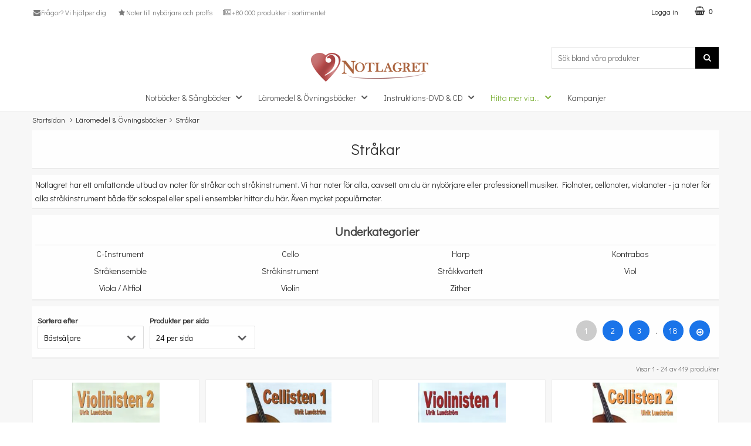

--- FILE ---
content_type: text/html; charset=utf-8
request_url: https://www.notlagret.se/laromedel-ovningsbocker/strakar
body_size: 13245
content:
        <!DOCTYPE html>
        <html lang="sv">
        <!--suppress HtmlRequiredTitleElement -->
        <head>
            <meta http-equiv="x-ua-compatible" content="ie=edge">
            <meta name="viewport" content="width=device-width, initial-scale=1">
            <link href="https://fonts.googleapis.com/css?family=Open+Sans:300,400,600,700" rel="stylesheet">

            	<title>Str&aring;kar (L&auml;romedel &amp; &Ouml;vningsb&ouml;cker)  - Notlagret</title>

	<link href='/templates/notlagret/css/all.css' rel='stylesheet' />
	<link href='/templates/notlagret/css/font-awesome.min.css' rel='stylesheet' />
	<link href='/templates/notlagret/css/flexslider.css' rel='stylesheet' />

	<script src='/templates/notlagret/scripts/ext/tp.widget.bootstrap.min.js'></script>
        <script src="/scripts/commerce.js?v=4571"></script>
        
        <meta http-equiv="Content-Type" content="text/html; charset=utf-8"/>

                        <link rel="canonical" href="https://www.notlagret.se/laromedel-ovningsbocker/strakar"/>
                	<meta name="language" content="sv" />
	<meta name="description" content="Str&aring;kar k&ouml;per du hos Notlagret.se. H&auml;r hittar du noter och s&aring;ngb&ouml;cker f&ouml;r alla. &Ouml;ver 70.000 titlar i alla genrer, f&ouml;r alla instrument och i alla sv&aring;righetsgrader." />
	<meta name="keywords" content="Str&aring;kar, noter, notlagret" />
	<meta name="author" content="Notlagret" />
	<meta name="google-site-verification" content="DCX9OVuMOhHvVDFC4SAnx_7fJileKRt9mYjjx2-6GHs" />

	<link rel="shortcut icon" href="/upload/logo/nl/favicon/notlagret-vector-heart-v2_col-2017.png" type="image/x-icon" />
        <!-- Google tag (gtag.js) -->
        <script type="text/javascript" async src="https://www.googletagmanager.com/gtag/js?id=G-NWC61RBCDC"></script>
        <script type="text/javascript">
            window.dataLayer = window.dataLayer || [];

            function gtag() {
                dataLayer.push(arguments);
            }

            gtag('js', new Date());
            gtag('set', {'currency': 'SEK'});
            gtag('config', 'G-NWC61RBCDC', {"debug_mode":true});
        </script>
                <!-- Facebook tracking -->
        <!--suppress JSUnresolvedReference -->
        <script type="text/javascript">
            !function (f, b, e, v, n, t, s) {
                if (f.fbq) return;
                n = f.fbq = function () {
                    n.callMethod ?
                        n.callMethod.apply(n, arguments) : n.queue.push(arguments)
                };
                if (!f._fbq) f._fbq = n;
                n.push = n;
                n.loaded = !0;
                n.version = '2.0';
                n.queue = [];
                t = b.createElement(e);
                t.async = !0;
                t.src = v;
                s = b.getElementsByTagName(e)[0];
                s.parentNode.insertBefore(t, s)
            }(window,
                document, 'script', 'https://connect.facebook.net/en_US/fbevents.js');

            fbq('init', '2731789563789234');
            fbq('track', 'PageView');
                    </script>
        	<meta name="facebook-domain-verification" content="bkhrt0q5cix94171z075r82n8hkf9r" />
<script type="application/ld+json">{
    "@context": "https://schema.org",
    "@type": "Organization",
    "name": "Notlagret",
    "url": "https://www.notlagret.se",
    "logo": "https://www.notlagret.se/upload/logo/nl/logo-nl-col_w200.png",
    "sameAs": [
        "https://www.facebook.com/notlagret.se",
        "https://www.instagram.com/notlagret.se/"
    ],
    "contactPoint": {
        "@type": "ContactPoint",
        "telephone": "+46-033-799 80 05",
        "contactType": "customer service"
    }
}</script>
            <!--[if lt IE 9]>
            <script src="https://oss.maxcdn.com/html5shiv/3.7.2/html5shiv.min.js"></script>
            <script src="https://oss.maxcdn.com/respond/1.4.2/respond.min.js"></script>
            <![endif]-->
        </head>

        <body id="mainBody" data-role="page" data-template-name="/templates/notlagret"
              data-customer-status="0">

        
        <!-- Skip links -->
        <div id="skiplinks">
            <a href="javascript:" onclick='goToByScroll("wrapper")' tabindex="1">
                Hoppa till innehåll            </a>
                            <a href="javascript:" onclick='goToByScroll("jsMenuList")' tabindex="2">
                    Hoppa till navigering                </a>
                                <a href="/" tabindex="3">
                    Gå till startsidan                </a>
                        </div>
        <!-- Transparency layer -->
        <div id="transparencyLayer" class="hideWithTransp"></div>

        <!-- Header -->
        
    <!-- topArea -->
    <div id="topArea" class="noprint">
        <div class="container">
            <!-- topArea: Column 1 -->
            <div class="grid-m-6 grid-t-7 grid-tl-6 grid-d-6">
                <div id="topBarLeft" class="noprint">
                    <ul class="textBig">
<li><a class="uk-link-text" href="/kontakta-oss"><span class="fa fa-envelope fa-fw"><!-- i --></span>Fr&aring;gor? Vi hj&auml;lper dig</a></li>
<li><a class="uk-link-text" href="/notbocker-sangbocker"><span class="fa fa-star fa-fw"><!-- i --></span>Noter till nyb&ouml;rjare och proffs</a></li>
<li><a class="uk-link-text" href="/hitta-mer"><span class="fa fa-newspaper-o fa-fw"><!-- i --></span>+80 000 produkter i sortimentet</a></li>
</ul>                </div>
            </div>

            <!-- topArea: Column 2 -->
            <div class="grid-m-6 grid-t-5 grid-tl-6 grid-d-6">
                <div id="topBarRight" class="noprint">
                                        <div id="topLogin">
                                                        <a href="https://www.notlagret.se/login.php">
                                    Logga in</a>
                                                    </div>

                                            <div id="topCartContent">
                                    <div id="topCartOpen" class="topCartOpen container">
            <div class="jsShakeArea">
                <div class="basketItems" id="basketItems"><i class="fa fa-shopping-basket" aria-hidden="true" id="cartIcon"></i>0</div>            </div>
        </div>
                                </div>
                        <div id="miniCart">
                                    <div class="cashierProducts cashier-form">
            <table>
                <thead class="close">
                <tr class="">
                    <th class="">produkt</th>
                    <th class="">info</th>
                    <th class="">totalt</th>
                </tr>
                </thead>
                <tbody>
                                </tbody>
                <tfoot>
                <tr class="total">
                    <td class="textRight" colspan="2">Summa</td>
                    <td class="textRight">0.00 kr</td>
                </tr>
                </tfoot>
            </table>
        </div>

        <div class="textRight">
            <a class="button button-confirm" href="https://www.notlagret.se/cashier.php">
                Till kassan&nbsp; <i class="fa fa-angle-right"></i>
            </a>
        </div>

                                        </div>
                                        </div>
            </div>
        </div>
    </div>

    <!-- topBar -->
    <header id="topBar" class="noprint">
        <div class="container">

            <!-- topBar: Column 1 -->
            <div class="grid-m-3 grid-t-3 grid-tl-3 grid-d-3">
                <div id="topUsp">

                </div>
            </div>

            <!-- topBar: Column 2 -->
            <div class="grid-m-6 grid-t-6 grid-tl-6 grid-d-6 noprint">
                <div id="topLogo">
                    <div class="innerLogo">
                        <a href="https://www.notlagret.se">
                            <img src="/upload/logo/nl/logo-nl-col_w200.png" alt="Mr Steinsson AB / Notlagret.se logo"/>
                        </a>
                    </div>
                </div>
            </div>

            <!-- topBar: Column 3 -->
            <div class="grid-m-3 grid-t-3 grid-tl-3 grid-d-3 noprint">
                <div id="jsSearchField">
                                            <form class="search-form" action="https://www.notlagret.se/search.php">
                            <fieldset>
                                <legend>Sök</legend>
                                <label for="search-01" class="dispNone">
                                    Sök bland våra produkter                                </label>
                                <div class="searchContainer ">
                                    <input type="text" name="keyword" id="search-01" class="text" value="" placeholder="Sök bland våra produkter"
                                           title="Sök bland våra produkter"/>
                                    <button type="submit" class="icon" name="search">
                                        <i class="fa fa-search" aria-hidden="true"></i>
                                        <span>Sök</span>
                                    </button>
                                </div>
                            </fieldset>
                        </form>
                                        </div>
            </div>
        </div>
    </header>
    
        <!-- Nav wrapper -->
        <div class="nav-wrapper noprint">
            <nav id="menuTop">
                    <div class="container">

                <div id="topMenu">
            <div id="loaderContainer">
                <div id="menuLoader" class="loader"></div>
            </div>
            <a id="buttonMenu" tabindex="0" href="javascript:">
                                    <i class="fa fa-bars"></i>
                    <div class="menuText">meny</div>
                                </a>
            <div id="topLogoFixed">
                <a href="https://www.notlagret.se">
                    <div class="standardLogo"><img src="/upload/logo/nl/logo-nl-col_w200.png" alt="Mr Steinsson AB / Notlagret.se logo"/></div>
                </a>
            </div>
            <div id="topCartFiller">
                                    <a href="https://www.notlagret.se/cashier.php">
                        &nbsp;
                        <div class="icon">
                            <i class="fa fa-shopping-basket jsShakeArea" aria-hidden="true" id="cartIconMob"></i>
                        </div>
                        <div class="qty ">
                            0                        </div>
                    </a>
                                </div>
            <div style='display: none;'>Before: 0.13520193099976</div>                        <div id="jsMenuList" class="desktop">
            <nav>
                <ul class="topLevel" id="jsMenuListd">
                    <li class="category  hasSub jsEvent "><a href="https://www.notlagret.se/notbocker-sangbocker" class="topNav-210 mTop">Notb&ouml;cker &amp; S&aring;ngb&ouml;cker<i class="fa fa-angle-down" aria-hidden="true"></i></a><div id="subMenu-210" class="subMenuWrapper closed"><div class="subMenuInner level-1"><nav><ul><li class="child noSub level-1  "><a href="https://www.notlagret.se/notbocker-sangbocker/band-ensemble-orkester" class="topNav-220 mSub"><div class="menuTxt">Band, Ensemble & Orkester</div><div class="clear"></div></a></li>
<li class="child noSub level-1  "><a href="https://www.notlagret.se/notbocker-sangbocker/bleckblas" class="topNav-218 mSub"><div class="menuTxt">Bleckblås</div><div class="clear"></div></a></li>
<li class="child noSub level-1  "><a href="https://www.notlagret.se/notbocker-sangbocker/gitarr-bas" class="topNav-215 mSub"><div class="menuTxt">Gitarr & Bas</div><div class="clear"></div></a></li>
<li class="child noSub level-1  "><a href="https://www.notlagret.se/notbocker-sangbocker/piano-keyboard" class="topNav-213 mSub"><div class="menuTxt">Piano & Keyboard</div><div class="clear"></div></a></li>
<li class="child noSub level-1  "><a href="https://www.notlagret.se/notbocker-sangbocker/slagverk" class="topNav-219 mSub"><div class="menuTxt">Slagverk</div><div class="clear"></div></a></li>
<li class="child noSub level-1  "><a href="https://www.notlagret.se/notbocker-sangbocker/strakar" class="topNav-214 mSub"><div class="menuTxt">Stråkar</div><div class="clear"></div></a></li>
<li class="child noSub level-1  "><a href="https://www.notlagret.se/notbocker-sangbocker/sang-kor" class="topNav-216 mSub"><div class="menuTxt">Sång & Kör</div><div class="clear"></div></a></li>
<li class="child noSub level-1  "><a href="https://www.notlagret.se/notbocker-sangbocker/trablas" class="topNav-217 mSub"><div class="menuTxt">Träblås</div><div class="clear"></div></a></li>
<li class="child noSub level-1  "><a href="https://www.notlagret.se/notbocker-sangbocker/ovriga-instrument" class="topNav-221 mSub"><div class="menuTxt">Övriga instrument</div><div class="clear"></div></a></li>
</ul></nav></div></div></li>
<li class="category  hasSub jsEvent "><a href="https://www.notlagret.se/laromedel-ovningsbocker" class="topNav-211 mTop">L&auml;romedel &amp; &Ouml;vningsb&ouml;cker<i class="fa fa-angle-down" aria-hidden="true"></i></a><div id="subMenu-211" class="subMenuWrapper closed"><div class="subMenuInner level-1"><nav><ul><li class="child noSub level-1  "><a href="https://www.notlagret.se/laromedel-ovningsbocker/band-ensemble-orkester" class="topNav-231 mSub"><div class="menuTxt">Band, Ensemble & Orkester</div><div class="clear"></div></a></li>
<li class="child noSub level-1  "><a href="https://www.notlagret.se/laromedel-ovningsbocker/bleckblas" class="topNav-224 mSub"><div class="menuTxt">Bleckblås</div><div class="clear"></div></a></li>
<li class="child noSub level-1  "><a href="https://www.notlagret.se/laromedel-ovningsbocker/gitarr-bas" class="topNav-223 mSub"><div class="menuTxt">Gitarr & Bas</div><div class="clear"></div></a></li>
<li class="child noSub level-1  "><a href="https://www.notlagret.se/instrument-noter-1/" class="topNav-9831 mSub"><div class="menuTxt">Instrument & Noter</div><div class="clear"></div></a></li>
<li class="child noSub level-1  "><a href="https://www.notlagret.se/laromedel-ovningsbocker/musikteori" class="topNav-227 mSub"><div class="menuTxt">Musikteori</div><div class="clear"></div></a></li>
<li class="child noSub level-1  "><a href="https://www.notlagret.se/laromedel-ovningsbocker/notpapper" class="topNav-232 mSub"><div class="menuTxt">Notpapper</div><div class="clear"></div></a></li>
<li class="child noSub level-1  "><a href="https://www.notlagret.se/laromedel-ovningsbocker/piano-keyboard" class="topNav-222 mSub"><div class="menuTxt">Piano & Keyboard</div><div class="clear"></div></a></li>
<li class="child noSub level-1  "><a href="https://www.notlagret.se/laromedel-ovningsbocker/slagverk" class="topNav-230 mSub"><div class="menuTxt">Slagverk</div><div class="clear"></div></a></li>
<li class="child noSub level-1  "><a href="https://www.notlagret.se/laromedel-ovningsbocker/strakar" class="topNav-226 mSub"><div class="menuTxt">Stråkar</div><div class="clear"></div></a></li>
<li class="child noSub level-1  "><a href="https://www.notlagret.se/laromedel-ovningsbocker/sang-kor" class="topNav-228 mSub"><div class="menuTxt">Sång & Kör</div><div class="clear"></div></a></li>
<li class="child noSub level-1  "><a href="https://www.notlagret.se/laromedel-ovningsbocker/trablas" class="topNav-225 mSub"><div class="menuTxt">Träblås</div><div class="clear"></div></a></li>
<li class="child noSub level-1  "><a href="https://www.notlagret.se/laromedel-ovningsbocker/ovriga-instrument" class="topNav-229 mSub"><div class="menuTxt">Övriga instrument</div><div class="clear"></div></a></li>
</ul></nav></div></div></li>
<li class="category  hasSub jsEvent "><a href="https://www.notlagret.se/instruktions-dvd" class="topNav-212 mTop">Instruktions-DVD &amp; CD<i class="fa fa-angle-down" aria-hidden="true"></i></a><div id="subMenu-212" class="subMenuWrapper closed"><div class="subMenuInner level-1"><nav><ul><li class="child noSub level-1  "><a href="https://www.notlagret.se/instruktions-dvd/band-ensemble-orkester" class="topNav-241 mSub"><div class="menuTxt">Band, Ensemble & Orkester</div><div class="clear"></div></a></li>
<li class="child noSub level-1  "><a href="https://www.notlagret.se/instruktions-dvd/bleckblas" class="topNav-240 mSub"><div class="menuTxt">Bleckblås</div><div class="clear"></div></a></li>
<li class="child noSub level-1  "><a href="https://www.notlagret.se/instruktions-dvd/gitarr-bas" class="topNav-233 mSub"><div class="menuTxt">Gitarr & Bas</div><div class="clear"></div></a></li>
<li class="child noSub level-1  "><a href="https://www.notlagret.se/instruktions-dvd/piano-keyboard" class="topNav-237 mSub"><div class="menuTxt">Piano & Keyboard</div><div class="clear"></div></a></li>
<li class="child noSub level-1  "><a href="https://www.notlagret.se/instruktions-dvd/slagverk" class="topNav-234 mSub"><div class="menuTxt">Slagverk</div><div class="clear"></div></a></li>
<li class="child noSub level-1  "><a href="https://www.notlagret.se/instruktions-dvd/strakar" class="topNav-238 mSub"><div class="menuTxt">Stråkar</div><div class="clear"></div></a></li>
<li class="child noSub level-1  "><a href="https://www.notlagret.se/instruktions-dvd/sang-kor" class="topNav-236 mSub"><div class="menuTxt">Sång & Kör</div><div class="clear"></div></a></li>
<li class="child noSub level-1  "><a href="https://www.notlagret.se/instruktions-dvd/trablas" class="topNav-239 mSub"><div class="menuTxt">Träblås</div><div class="clear"></div></a></li>
<li class="child noSub level-1  "><a href="https://www.notlagret.se/instruktions-dvd/ovriga-instrument" class="topNav-235 mSub"><div class="menuTxt">Övriga instrument</div><div class="clear"></div></a></li>
</ul></nav></div></div></li>
<li class="category active hasSub jsEvent "><a href="https://www.notlagret.se/hitta-mer" class="topNav-10201 mTop">Hitta mer via...<i class="fa fa-angle-down" aria-hidden="true"></i></a><div id="subMenu-10201" class="subMenuWrapper initialOpen"><div class="subMenuInner level-1"><nav><ul><li class="child noSub level-1  "><a href="https://www.notlagret.se/artist-kompositor" class="topNav-2344 mSub"><div class="menuTxt">Artist & Kompositör</div><div class="clear"></div></a></li>
<li class="child noSub level-1  "><a href="https://www.notlagret.se/nyheter/" class="topNav-10225 mSub"><div class="menuTxt">Nytt i butiken</div><div class="clear"></div></a></li>
<li class="child noSub level-1  "><a href="https://www.notlagret.se/paket-samlingar/" class="topNav-10208 mSub"><div class="menuTxt">Paket/Samlingar</div><div class="clear"></div></a></li>
<li class="child noSub level-1 initialChanged active"><a href="https://www.notlagret.se/serie/" class="topNav-620 mSub"><div class="menuTxt">Serie</div><div class="clear"></div></a></li>
<li class="child noSub level-1  "><a href="https://www.notlagret.se/tema/" class="topNav-10202 mSub"><div class="menuTxt">Tema</div><div class="clear"></div></a></li>
</ul></nav></div></div></li>
<li class="category  noSub jsEvent "><a href="https://www.notlagret.se/kampanj/" class="topNav-10199 mTop">Kampanjer</a></li>
                </ul>
            </nav>
        </div>
                </div>
    </div>
                </nav>
        </div>

        <!-- Wrapper -->
        <div id="wrapper" role="main" class="printable">
            <div class="fullWidth">        <div id="breadcrumbs">
            <div class="container">
                <div class="grid-d-12">
                    <div class="innerFill bottomShadow">
                        <div id="jsBreadcrumb">
                            <nav>
                                <ul itemscope itemtype="http://schema.org/BreadcrumbList">
                                                                                                                    <li itemprop="itemListElement" itemscope
                                            itemtype="http://schema.org/ListItem">
                                            <a href="https://www.notlagret.se"
                                               itemtype="http://schema.org/Thing" itemprop="item">
                                                <span itemprop="name">Startsidan</span>
                                            </a>
                                            <meta itemprop="position" content="1"/>
                                        </li>
                                        <li class="arrow" itemprop="itemListElement" itemscope itemtype="http://schema.org/ListItem"><a href="https://www.notlagret.se/laromedel-ovningsbocker" itemtype="http://schema.org/Thing" itemprop="item"><span itemprop="name">Läromedel & Övningsböcker</span></a><meta itemprop="position" content="2" /></li><li class="arrow" itemprop="itemListElement" itemscope itemtype="http://schema.org/ListItem"><a href="https://www.notlagret.se/laromedel-ovningsbocker/strakar" itemtype="http://schema.org/Thing" itemprop="item"><span itemprop="name">Stråkar</span></a><meta itemprop="position" content="3" /></li>                                </ul>
                            </nav>
                        </div>
                    </div>
                </div>
            </div>
        </div>
        
    <div id="categoryPage">
                <!-- Category upper -->
        <div id="categoryUpper">
            <section>
                <!-- Header -->
                <header>
                    <div id="categoryHeader">
                        <div class="container">
                            <div class="grid-m-12 grid-t-12 grid-tl-12 grid-d-12">
                                <div class="innerFill bottomShadow">
                                    <h1 class="">Stråkar</h1>                                </div>
                            </div>
                        </div>
                    </div>
                </header>

                                        <!-- Category description -->
                        <div id="categoryDescription">
                            <div class="container">
                                <div class="grid-m-12 grid-t-12 grid-tl-12 grid-d-12">
                                    <div class="innerFill bottomShadow">
                                        <div>
                                            <div id="catDesc" class="categoryDescription">
                                                <p><span data-sheets-value="{&quot;1&quot;:2,&quot;2&quot;:&quot;Notlagret har ett omfattande utbud av noter f&ouml;r str&aring;kar och str&aring;kinstrument. Vi har noter f&ouml;r alla, oavsett om du &auml;r nyb&ouml;rjare eller professionell musiker. Fiolnoter, cellonoter, violanoter - ja noter f&ouml;r alla str&aring;kinstrument b&aring;de f&ouml;r solospel eller spel i ensembler hittar du h&auml;r. &Auml;ven mycket popul&auml;rnoter.&quot;}" data-sheets-userformat="{&quot;2&quot;:8961,&quot;3&quot;:{&quot;1&quot;:0},&quot;11&quot;:4,&quot;12&quot;:0,&quot;16&quot;:8}">Notlagret har ett omfattande utbud av noter f&ouml;r str&aring;kar och str&aring;kinstrument. Vi har noter f&ouml;r alla, oavsett om du &auml;r nyb&ouml;rjare eller professionell musiker. Fiolnoter, cellonoter, violanoter - ja noter f&ouml;r alla str&aring;kinstrument b&aring;de f&ouml;r solospel eller spel i ensembler hittar du h&auml;r. &Auml;ven mycket popul&auml;rnoter.</span></p>                                            </div>
                                        </div>
                                    </div>
                                </div>
                            </div>
                        </div>
                                    </section>

                            <section>
                    <div id="categorySubCategories" class="onlyBig--">
                        <div class="container">
                            <div class="grid-m-12 grid-t-12 grid-tl-12 grid-d-12">
                                <div class="innerFill bottomShadow">
                                    <header>
                                        <h2 class="styled">Underkategorier</h2>
                                    </header>
                                    <div class="container categories slim onlyBig--">
                                        <ul class="flexRow textCenter">
                                                                                            <li class="grid-m-6 grid-t-4 grid-tl-3 grid-d-3">
                                                                                                        <div class="name">
                                                        <a href="https://www.notlagret.se/laromedel-ovningsbocker/strakar/c-instrument"
                                                           data-image="" class=""><span
                                                                    class="head">C-Instrument</span> </a>
                                                    </div>
                                                </li>
                                                                                                <li class="grid-m-6 grid-t-4 grid-tl-3 grid-d-3">
                                                                                                        <div class="name">
                                                        <a href="https://www.notlagret.se/laromedel-ovningsbocker/strakar/cello"
                                                           data-image="" class=""><span
                                                                    class="head">Cello</span> </a>
                                                    </div>
                                                </li>
                                                                                                <li class="grid-m-6 grid-t-4 grid-tl-3 grid-d-3">
                                                                                                        <div class="name">
                                                        <a href="https://www.notlagret.se/laromedel-ovningsbocker/strakar/harp"
                                                           data-image="" class=""><span
                                                                    class="head">Harp</span> </a>
                                                    </div>
                                                </li>
                                                                                                <li class="grid-m-6 grid-t-4 grid-tl-3 grid-d-3">
                                                                                                        <div class="name">
                                                        <a href="https://www.notlagret.se/laromedel-ovningsbocker/strakar/kontrabas"
                                                           data-image="" class=""><span
                                                                    class="head">Kontrabas</span> </a>
                                                    </div>
                                                </li>
                                                                                                <li class="grid-m-6 grid-t-4 grid-tl-3 grid-d-3">
                                                                                                        <div class="name">
                                                        <a href="https://www.notlagret.se/laromedel-ovningsbocker/strakar/strakensemble"
                                                           data-image="" class=""><span
                                                                    class="head">Str&aring;kensemble</span> </a>
                                                    </div>
                                                </li>
                                                                                                <li class="grid-m-6 grid-t-4 grid-tl-3 grid-d-3">
                                                                                                        <div class="name">
                                                        <a href="https://www.notlagret.se/laromedel-ovningsbocker/strakar/strakinstrument"
                                                           data-image="" class=""><span
                                                                    class="head">Str&aring;kinstrument</span> </a>
                                                    </div>
                                                </li>
                                                                                                <li class="grid-m-6 grid-t-4 grid-tl-3 grid-d-3">
                                                                                                        <div class="name">
                                                        <a href="https://www.notlagret.se/laromedel-ovningsbocker/strakar/strakkvartett"
                                                           data-image="" class=""><span
                                                                    class="head">Str&aring;kkvartett</span> </a>
                                                    </div>
                                                </li>
                                                                                                <li class="grid-m-6 grid-t-4 grid-tl-3 grid-d-3">
                                                                                                        <div class="name">
                                                        <a href="https://www.notlagret.se/laromedel-ovningsbocker/strakar/viol"
                                                           data-image="" class=""><span
                                                                    class="head">Viol</span> </a>
                                                    </div>
                                                </li>
                                                                                                <li class="grid-m-6 grid-t-4 grid-tl-3 grid-d-3">
                                                                                                        <div class="name">
                                                        <a href="https://www.notlagret.se/laromedel-ovningsbocker/strakar/viola-altfiol"
                                                           data-image="" class=""><span
                                                                    class="head">Viola / Altfiol</span> </a>
                                                    </div>
                                                </li>
                                                                                                <li class="grid-m-6 grid-t-4 grid-tl-3 grid-d-3">
                                                                                                        <div class="name">
                                                        <a href="https://www.notlagret.se/laromedel-ovningsbocker/strakar/violin"
                                                           data-image="" class=""><span
                                                                    class="head">Violin</span> </a>
                                                    </div>
                                                </li>
                                                                                                <li class="grid-m-6 grid-t-4 grid-tl-3 grid-d-3">
                                                                                                        <div class="name">
                                                        <a href="https://www.notlagret.se/laromedel-ovningsbocker/strakar/zither"
                                                           data-image="" class=""><span
                                                                    class="head">Zither</span> </a>
                                                    </div>
                                                </li>
                                                                                        </ul>
                                    </div>
                                </div>
                            </div>
                        </div>
                    </div>
                </section>
                
        </div>

                <div id="dynamicFilterDiv">        </div>
                    <!-- Paging -->
            <div id="paging">
                <div class="container">
                    <div class="grid-m-12 grid-t-12 grid-tl-12 grid-d-12">
                        <div class="innerFill bottomShadow">
                            <div class="container flexRow">
                                                                    <div class="grid-m-12 grid-t-6 grid-tl-6 grid-d-6 paging-sort">
                                        <div class="container">
                                                                                                <div class="grid-m-6 grid-t-4 grid-tl-4 grid-d-4">
                                                        <div class="">
                                                            <label for="ddlSetSortOrder">Sortera efter</label>
                                                            <div class="styled-select">
                                                                <select title="Sortera efter" id="ddlSetSortOrder">
                                                                    <option value="https://www.notlagret.se/laromedel-ovningsbocker/strakar?cmd=setsortorder&sortorder=9" selected>Bästsäljare</option>
                                                                    <option value="https://www.notlagret.se/laromedel-ovningsbocker/strakar?cmd=setsortorder&sortorder=5">Bokstavsordning A-Z</option>
                                                                    <option value="https://www.notlagret.se/laromedel-ovningsbocker/strakar?cmd=setsortorder&sortorder=4">Pris, ökande</option>
                                                                    <option value="https://www.notlagret.se/laromedel-ovningsbocker/strakar?cmd=setsortorder&sortorder=3">Pris, fallande</option>
                                                                    <option value="https://www.notlagret.se/laromedel-ovningsbocker/strakar?cmd=setsortorder&sortorder=6">Nyheter</option>
                                                                                                                                    </select>
                                                            </div>
                                                        </div>
                                                    </div>
                                                                                                            <div class="grid-m-6 grid-t-4 grid-tl-4 grid-d-4">
                                                            <label for="ddlProdPerPage">Produkter per sida</label>
                                                            <div class="styled-select">
                                                                                                                                <select id="ddlProdPerPage" class="displaycount"
                                                                        title="Produkter per sida">
                                                                    <option value="6">6 per sida</option><option value="12">12 per sida</option><option selected="selected" value="24">24 per sida</option><option value="48">48 per sida</option>                                                                </select>
                                                            </div>
                                                        </div>
                                                                                                </div>
                                    </div>
                                                                        <div class="grid-m-12 grid-t-6 grid-tl-6 grid-d-6 paging-list">
                                        <div class="container">
                                            <div class="grid-m-12">
                                                <nav><ul class="pagination"><li class="pagerDB-next active smallButton"><span>1</span></li><li class="pagerDB-next smallButton"><a href="https://www.notlagret.se/laromedel-ovningsbocker/strakar?page=2" title="Sida 2" rel="next">2</a></li><li class="pagerDB-next smallButton"><a href="https://www.notlagret.se/laromedel-ovningsbocker/strakar?page=3" title="Sida 3" rel="next">3</a></li><li class="page dots"><span>.</span></li><li class="last smallButton"><a href="https://www.notlagret.se/laromedel-ovningsbocker/strakar?page=18" title="Sida 18" rel="next">18</a></li><li class="pagerDB-next smallButton"><a href="https://www.notlagret.se/laromedel-ovningsbocker/strakar?page=2" title="Nästa sida " rel="next"><i class="fa fa-arrow-circle-o-right"></i></a></li></ul></nav>                                            </div>
                                        </div>
                                    </div>
                                                                </div>
                        </div>
                    </div>
                </div>
            </div>
                        <!-- Nr of products -->
            <div id="paging-count">
                <div class="container">
                    <div class="grid-m-12">
                        <div class="innerFill bottomShadow">
                            Visar 1 - 24 av 419 produkter                        </div>
                    </div>
                </div>
            </div>
                        <!-- Product listing -->
            <div id="categoryContent">
                <div class="container">
                    <div class="productListContainer">
                        <ul>
                            
        <li class="listProduct grid-m-6 grid-t-6 grid-tl-4 grid-d-3">
            <article id="prodId-115228" title="Violinisten 2">
                <div class="innerContainer">
                    <div class="productFrame">
                        <figure>
                            <div class="catProdImage">
                                                                    <img src="https://www.notlagret.se/resource/u9cP/hcg/Bc5BOY3ilT/NL2022/773012_1%20%281%29.webp" alt="Violinisten 2"/>
                                                                </div>
                        </figure>

                        <div class="catProdInner">
                            <header>
                                <h3>
                            <span>
                                <a href="https://www.notlagret.se/violinisten-2-reviderad">
                                    <span>Violinisten 2</span>
                                </a>
                            </span>
                                </h3>
                                <div class="h3spacer"></div>
                            </header>

                            
                            <div class="cpCatProductRowL">
                                &nbsp;                            </div>

                                                            <div class="productPrice">
                                                                            <span class="priceRegular">239 kr</span>
                                                                        </div>
                                                                <div class="productBuy">
                                                                            <form method="post" action="#" class="catProdSubmit">
                                            <div>
                                                <input type="hidden" class="quant" value="1" name="qty"/>
                                                <input type="hidden" name="cmd" value="purchase"/>
                                                <input type="hidden" value="Violinisten 2" name="pname">
                                                <input type="hidden" name="prodno" value="115228"/>
                                                <input type="hidden" name="prodStatus" value="1"/>

                                                                                                    <input type="hidden" name="noInventoryPurchase" value="true"/>
                                                                                                    <input type="hidden" name="salestatus"
                                                       value="1"/>
                                                <input type="hidden" name="available" value="2"/>
                                                <input type="hidden" name="reserved" value="0"/>

                                                                                                    <button type="submit" class="button button-confirm"
                                                            title="Köp Violinisten 2">Köp</button>
                                                                                                </div>
                                        </form>
                                                                        </div>
                                                        </div>
                    </div>
                </div>
            </article>
        </li>
        
        <li class="listProduct grid-m-6 grid-t-6 grid-tl-4 grid-d-3">
            <article id="prodId-115231" title="Cellisten 1">
                <div class="innerContainer">
                    <div class="productFrame">
                        <figure>
                            <div class="catProdImage">
                                                                    <img src="https://www.notlagret.se/resource/u436/c6D/t1iPSECjfY4/NL2022/773212.jpg" alt="Cellisten 1"/>
                                                                </div>
                        </figure>

                        <div class="catProdInner">
                            <header>
                                <h3>
                            <span>
                                <a href="https://www.notlagret.se/cellisten-1">
                                    <span>Cellisten 1</span>
                                </a>
                            </span>
                                </h3>
                                <div class="h3spacer"></div>
                            </header>

                            
                            <div class="cpCatProductRowL">
                                &nbsp;                            </div>

                                                            <div class="productPrice">
                                                                            <span class="priceRegular">228 kr</span>
                                                                        </div>
                                                                <div class="productBuy">
                                                                            <form method="post" action="#" class="catProdSubmit">
                                            <div>
                                                <input type="hidden" class="quant" value="1" name="qty"/>
                                                <input type="hidden" name="cmd" value="purchase"/>
                                                <input type="hidden" value="Cellisten 1" name="pname">
                                                <input type="hidden" name="prodno" value="115231"/>
                                                <input type="hidden" name="prodStatus" value="2"/>

                                                                                                    <input type="hidden" name="noInventoryPurchase" value="true"/>
                                                                                                    <input type="hidden" name="salestatus"
                                                       value="1"/>
                                                <input type="hidden" name="available" value="0"/>
                                                <input type="hidden" name="reserved" value="0"/>

                                                                                                    <button type="submit" class="button button-confirm"
                                                            title="Köp Cellisten 1">Köp</button>
                                                                                                </div>
                                        </form>
                                                                        </div>
                                                        </div>
                    </div>
                </div>
            </article>
        </li>
        
        <li class="listProduct grid-m-6 grid-t-6 grid-tl-4 grid-d-3">
            <article id="prodId-115227" title="Violinisten 1">
                <div class="innerContainer">
                    <div class="productFrame">
                        <figure>
                            <div class="catProdImage">
                                                                    <img src="https://www.notlagret.se/resource/u3jk/cCP/ZHii1IXObV1/NL2022/773012_1.webp" alt="Violinisten 1"/>
                                                                </div>
                        </figure>

                        <div class="catProdInner">
                            <header>
                                <h3>
                            <span>
                                <a href="https://www.notlagret.se/violinisten-1-reviderad">
                                    <span>Violinisten 1</span>
                                </a>
                            </span>
                                </h3>
                                <div class="h3spacer"></div>
                            </header>

                            
                            <div class="cpCatProductRowL">
                                &nbsp;                            </div>

                                                            <div class="productPrice">
                                                                            <span class="priceRegular">228 kr</span>
                                                                        </div>
                                                                <div class="productBuy">
                                                                            <form method="post" action="#" class="catProdSubmit">
                                            <div>
                                                <input type="hidden" class="quant" value="1" name="qty"/>
                                                <input type="hidden" name="cmd" value="purchase"/>
                                                <input type="hidden" value="Violinisten 1" name="pname">
                                                <input type="hidden" name="prodno" value="115227"/>
                                                <input type="hidden" name="prodStatus" value="1"/>

                                                                                                    <input type="hidden" name="noInventoryPurchase" value="true"/>
                                                                                                    <input type="hidden" name="salestatus"
                                                       value="1"/>
                                                <input type="hidden" name="available" value="11"/>
                                                <input type="hidden" name="reserved" value="0"/>

                                                                                                    <button type="submit" class="button button-confirm"
                                                            title="Köp Violinisten 1">Köp</button>
                                                                                                </div>
                                        </form>
                                                                        </div>
                                                        </div>
                    </div>
                </div>
            </article>
        </li>
        
        <li class="listProduct grid-m-6 grid-t-6 grid-tl-4 grid-d-3">
            <article id="prodId-115232" title="Cellisten 2">
                <div class="innerContainer">
                    <div class="productFrame">
                        <figure>
                            <div class="catProdImage">
                                                                    <img src="https://www.notlagret.se/resource/u2hY/dCb/O4f6pNUaWIF/NL2022/773222.jpg" alt="Cellisten 2"/>
                                                                </div>
                        </figure>

                        <div class="catProdInner">
                            <header>
                                <h3>
                            <span>
                                <a href="https://www.notlagret.se/cellisten-2">
                                    <span>Cellisten 2</span>
                                </a>
                            </span>
                                </h3>
                                <div class="h3spacer"></div>
                            </header>

                            
                            <div class="cpCatProductRowL">
                                &nbsp;                            </div>

                                                            <div class="productPrice">
                                                                            <span class="priceRegular">237.99 kr</span>
                                                                        </div>
                                                                <div class="productBuy">
                                                                            <form method="post" action="#" class="catProdSubmit">
                                            <div>
                                                <input type="hidden" class="quant" value="1" name="qty"/>
                                                <input type="hidden" name="cmd" value="purchase"/>
                                                <input type="hidden" value="Cellisten 2" name="pname">
                                                <input type="hidden" name="prodno" value="115232"/>
                                                <input type="hidden" name="prodStatus" value="2"/>

                                                                                                    <input type="hidden" name="noInventoryPurchase" value="true"/>
                                                                                                    <input type="hidden" name="salestatus"
                                                       value="1"/>
                                                <input type="hidden" name="available" value="0"/>
                                                <input type="hidden" name="reserved" value="0"/>

                                                                                                    <button type="submit" class="button button-confirm"
                                                            title="Köp Cellisten 2">Köp</button>
                                                                                                </div>
                                        </form>
                                                                        </div>
                                                        </div>
                    </div>
                </div>
            </article>
        </li>
        
        <li class="listProduct grid-m-6 grid-t-6 grid-tl-4 grid-d-3">
            <article id="prodId-115488" title="Jag l&auml;r mej spela fiol - Del 1">
                <div class="innerContainer">
                    <div class="productFrame">
                        <figure>
                            <div class="catProdImage">
                                                                    <img src="https://www.notlagret.se/resource/uKDT/9fO/uQpYZJYIlp/notlagret_files/thumbnails/335.webp" alt="Jag l&auml;r mej spela fiol - Del 1"/>
                                                                </div>
                        </figure>

                        <div class="catProdInner">
                            <header>
                                <h3>
                            <span>
                                <a href="https://www.notlagret.se/jag-lar-mej-spela-fiol-del-1">
                                    <span>Jag l&auml;r mej spela fiol - Del 1</span>
                                </a>
                            </span>
                                </h3>
                                <div class="h3spacer"></div>
                            </header>

                            
                            <div class="cpCatProductRowL">
                                &nbsp;                            </div>

                                                            <div class="productPrice">
                                                                            <span class="priceRegular">164 kr</span>
                                                                        </div>
                                                                <div class="productBuy">
                                                                            <form method="post" action="#" class="catProdSubmit">
                                            <div>
                                                <input type="hidden" class="quant" value="1" name="qty"/>
                                                <input type="hidden" name="cmd" value="purchase"/>
                                                <input type="hidden" value="Jag l&auml;r mej spela fiol - Del 1" name="pname">
                                                <input type="hidden" name="prodno" value="115488"/>
                                                <input type="hidden" name="prodStatus" value="2"/>

                                                                                                    <input type="hidden" name="noInventoryPurchase" value="true"/>
                                                                                                    <input type="hidden" name="salestatus"
                                                       value="1"/>
                                                <input type="hidden" name="available" value="0"/>
                                                <input type="hidden" name="reserved" value="0"/>

                                                                                                    <button type="submit" class="button button-confirm"
                                                            title="Köp Jag l&auml;r mej spela fiol - Del 1">Köp</button>
                                                                                                </div>
                                        </form>
                                                                        </div>
                                                        </div>
                    </div>
                </div>
            </article>
        </li>
        
        <li class="listProduct grid-m-6 grid-t-6 grid-tl-4 grid-d-3">
            <article id="prodId-186410" title="Str&aring;kyra 1 Fiol">
                <div class="innerContainer">
                    <div class="productFrame">
                        <figure>
                            <div class="catProdImage">
                                                                    <img src="https://www.notlagret.se/resource/u3Db/C5O/9q4TOVQVmtW/Linda-annat/186410.webp" alt="Str&aring;kyra 1 Fiol"/>
                                                                </div>
                        </figure>

                        <div class="catProdInner">
                            <header>
                                <h3>
                            <span>
                                <a href="https://www.notlagret.se/strakyra-1-fiol">
                                    <span>Str&aring;kyra 1 Fiol</span>
                                </a>
                            </span>
                                </h3>
                                <div class="h3spacer"></div>
                            </header>

                            
                            <div class="cpCatProductRowL">
                                &nbsp;                            </div>

                                                            <div class="productPrice">
                                                                            <span class="priceRegular">209 kr</span>
                                                                        </div>
                                                                <div class="productBuy">
                                                                            <form method="post" action="#" class="catProdSubmit">
                                            <div>
                                                <input type="hidden" class="quant" value="1" name="qty"/>
                                                <input type="hidden" name="cmd" value="purchase"/>
                                                <input type="hidden" value="Str&aring;kyra 1 Fiol" name="pname">
                                                <input type="hidden" name="prodno" value="186410"/>
                                                <input type="hidden" name="prodStatus" value="2"/>

                                                                                                    <input type="hidden" name="noInventoryPurchase" value="true"/>
                                                                                                    <input type="hidden" name="salestatus"
                                                       value="1"/>
                                                <input type="hidden" name="available" value="0"/>
                                                <input type="hidden" name="reserved" value="0"/>

                                                                                                    <button type="submit" class="button button-confirm"
                                                            title="Köp Str&aring;kyra 1 Fiol">Köp</button>
                                                                                                </div>
                                        </form>
                                                                        </div>
                                                        </div>
                    </div>
                </div>
            </article>
        </li>
        
        <li class="listProduct grid-m-6 grid-t-6 grid-tl-4 grid-d-3">
            <article id="prodId-194444" title="Cellisten 2.5">
                <div class="innerContainer">
                    <div class="productFrame">
                        <figure>
                            <div class="catProdImage">
                                                                    <img src="https://www.notlagret.se/resource/u4Yn/oTA/H21K9sPsmvt/NL2022/773223.jpg" alt="Cellisten 2.5"/>
                                                                </div>
                        </figure>

                        <div class="catProdInner">
                            <header>
                                <h3>
                            <span>
                                <a href="https://www.notlagret.se/cellisten-2.5">
                                    <span>Cellisten 2.5</span>
                                </a>
                            </span>
                                </h3>
                                <div class="h3spacer"></div>
                            </header>

                            
                            <div class="cpCatProductRowL">
                                &nbsp;                            </div>

                                                            <div class="productPrice">
                                                                            <span class="priceRegular">230 kr</span>
                                                                        </div>
                                                                <div class="productBuy">
                                                                            <form method="post" action="#" class="catProdSubmit">
                                            <div>
                                                <input type="hidden" class="quant" value="1" name="qty"/>
                                                <input type="hidden" name="cmd" value="purchase"/>
                                                <input type="hidden" value="Cellisten 2.5" name="pname">
                                                <input type="hidden" name="prodno" value="194444"/>
                                                <input type="hidden" name="prodStatus" value="1"/>

                                                                                                    <input type="hidden" name="noInventoryPurchase" value="true"/>
                                                                                                    <input type="hidden" name="salestatus"
                                                       value="1"/>
                                                <input type="hidden" name="available" value="1"/>
                                                <input type="hidden" name="reserved" value="0"/>

                                                                                                    <button type="submit" class="button button-confirm"
                                                            title="Köp Cellisten 2.5">Köp</button>
                                                                                                </div>
                                        </form>
                                                                        </div>
                                                        </div>
                    </div>
                </div>
            </article>
        </li>
        
        <li class="listProduct grid-m-6 grid-t-6 grid-tl-4 grid-d-3">
            <article id="prodId-115229" title="Violinisten 3">
                <div class="innerContainer">
                    <div class="productFrame">
                        <figure>
                            <div class="catProdImage">
                                                                    <img src="https://www.notlagret.se/resource/utac/ohd/AR7eKT57BE/NL2022/773013_1.jpg" alt="Violinisten 3"/>
                                                                </div>
                        </figure>

                        <div class="catProdInner">
                            <header>
                                <h3>
                            <span>
                                <a href="https://www.notlagret.se/violinisten-3">
                                    <span>Violinisten 3</span>
                                </a>
                            </span>
                                </h3>
                                <div class="h3spacer"></div>
                            </header>

                            
                            <div class="cpCatProductRowL">
                                &nbsp;                            </div>

                                                            <div class="productPrice">
                                                                            <span class="priceRegular">239 kr</span>
                                                                        </div>
                                                                <div class="productBuy">
                                                                            <form method="post" action="#" class="catProdSubmit">
                                            <div>
                                                <input type="hidden" class="quant" value="1" name="qty"/>
                                                <input type="hidden" name="cmd" value="purchase"/>
                                                <input type="hidden" value="Violinisten 3" name="pname">
                                                <input type="hidden" name="prodno" value="115229"/>
                                                <input type="hidden" name="prodStatus" value="2"/>

                                                                                                    <input type="hidden" name="noInventoryPurchase" value="true"/>
                                                                                                    <input type="hidden" name="salestatus"
                                                       value="1"/>
                                                <input type="hidden" name="available" value="0"/>
                                                <input type="hidden" name="reserved" value="0"/>

                                                                                                    <button type="submit" class="button button-confirm"
                                                            title="Köp Violinisten 3">Köp</button>
                                                                                                </div>
                                        </form>
                                                                        </div>
                                                        </div>
                    </div>
                </div>
            </article>
        </li>
        
        <li class="listProduct grid-m-6 grid-t-6 grid-tl-4 grid-d-3">
            <article id="prodId-115230" title="Violinisten 1 - EXTRA">
                <div class="innerContainer">
                    <div class="productFrame">
                        <figure>
                            <div class="catProdImage">
                                                                    <img src="https://www.notlagret.se/resource/u2hZ/9v1/AF5eRSoEN6R/NL2022/773014.jpg" alt="Violinisten 1 - EXTRA"/>
                                                                </div>
                        </figure>

                        <div class="catProdInner">
                            <header>
                                <h3>
                            <span>
                                <a href="https://www.notlagret.se/violinisten-1-extra">
                                    <span>Violinisten 1 - EXTRA</span>
                                </a>
                            </span>
                                </h3>
                                <div class="h3spacer"></div>
                            </header>

                            
                            <div class="cpCatProductRowL">
                                &nbsp;                            </div>

                                                            <div class="productPrice">
                                                                            <span class="priceRegular">148 kr</span>
                                                                        </div>
                                                                <div class="productBuy">
                                                                            <form method="post" action="#" class="catProdSubmit">
                                            <div>
                                                <input type="hidden" class="quant" value="1" name="qty"/>
                                                <input type="hidden" name="cmd" value="purchase"/>
                                                <input type="hidden" value="Violinisten 1 - EXTRA" name="pname">
                                                <input type="hidden" name="prodno" value="115230"/>
                                                <input type="hidden" name="prodStatus" value="2"/>

                                                                                                    <input type="hidden" name="noInventoryPurchase" value="true"/>
                                                                                                    <input type="hidden" name="salestatus"
                                                       value="1"/>
                                                <input type="hidden" name="available" value="0"/>
                                                <input type="hidden" name="reserved" value="0"/>

                                                                                                    <button type="submit" class="button button-confirm"
                                                            title="Köp Violinisten 1 - EXTRA">Köp</button>
                                                                                                </div>
                                        </form>
                                                                        </div>
                                                        </div>
                    </div>
                </div>
            </article>
        </li>
        
        <li class="listProduct grid-m-6 grid-t-6 grid-tl-4 grid-d-3">
            <article id="prodId-115233" title="Cellisten 3">
                <div class="innerContainer">
                    <div class="productFrame">
                        <figure>
                            <div class="catProdImage">
                                                                    <img src="https://www.notlagret.se/resource/uja4/MlE/0OqNicp5qN/NL2022/773220_1.jpg" alt="Cellisten 3"/>
                                                                </div>
                        </figure>

                        <div class="catProdInner">
                            <header>
                                <h3>
                            <span>
                                <a href="https://www.notlagret.se/cellisten-3">
                                    <span>Cellisten 3</span>
                                </a>
                            </span>
                                </h3>
                                <div class="h3spacer"></div>
                            </header>

                            
                            <div class="cpCatProductRowL">
                                &nbsp;                            </div>

                                                            <div class="productPrice">
                                                                            <span class="priceRegular">237.99 kr</span>
                                                                        </div>
                                                                <div class="productBuy">
                                                                            <form method="post" action="#" class="catProdSubmit">
                                            <div>
                                                <input type="hidden" class="quant" value="1" name="qty"/>
                                                <input type="hidden" name="cmd" value="purchase"/>
                                                <input type="hidden" value="Cellisten 3" name="pname">
                                                <input type="hidden" name="prodno" value="115233"/>
                                                <input type="hidden" name="prodStatus" value="2"/>

                                                                                                    <input type="hidden" name="noInventoryPurchase" value="true"/>
                                                                                                    <input type="hidden" name="salestatus"
                                                       value="1"/>
                                                <input type="hidden" name="available" value="0"/>
                                                <input type="hidden" name="reserved" value="0"/>

                                                                                                    <button type="submit" class="button button-confirm"
                                                            title="Köp Cellisten 3">Köp</button>
                                                                                                </div>
                                        </form>
                                                                        </div>
                                                        </div>
                    </div>
                </div>
            </article>
        </li>
        
        <li class="listProduct grid-m-6 grid-t-6 grid-tl-4 grid-d-3">
            <article id="prodId-115340" title="Violin.nu - Del 1">
                <div class="innerContainer">
                    <div class="productFrame">
                        <figure>
                            <div class="catProdImage">
                                                                    <img src="https://www.notlagret.se/resource/u20U/pZD/kGefJ8aTtOr/notlagret_files/images/wm1/9789197575447_1.webp" alt="Violin.nu - Del 1"/>
                                                                </div>
                        </figure>

                        <div class="catProdInner">
                            <header>
                                <h3>
                            <span>
                                <a href="https://www.notlagret.se/violin-nu-del-1">
                                    <span>Violin.nu - Del 1</span>
                                </a>
                            </span>
                                </h3>
                                <div class="h3spacer"></div>
                            </header>

                            
                            <div class="cpCatProductRowL">
                                &nbsp;                            </div>

                                                            <div class="productPrice">
                                                                            <span class="priceRegular">249 kr</span>
                                                                        </div>
                                                                <div class="productBuy">
                                                                            <form method="post" action="#" class="catProdSubmit">
                                            <div>
                                                <input type="hidden" class="quant" value="1" name="qty"/>
                                                <input type="hidden" name="cmd" value="purchase"/>
                                                <input type="hidden" value="Violin.nu - Del 1" name="pname">
                                                <input type="hidden" name="prodno" value="115340"/>
                                                <input type="hidden" name="prodStatus" value="2"/>

                                                                                                    <input type="hidden" name="noInventoryPurchase" value="true"/>
                                                                                                    <input type="hidden" name="salestatus"
                                                       value="1"/>
                                                <input type="hidden" name="available" value="0"/>
                                                <input type="hidden" name="reserved" value="0"/>

                                                                                                    <button type="submit" class="button button-confirm"
                                                            title="Köp Violin.nu - Del 1">Köp</button>
                                                                                                </div>
                                        </form>
                                                                        </div>
                                                        </div>
                    </div>
                </div>
            </article>
        </li>
        
        <li class="listProduct grid-m-6 grid-t-6 grid-tl-4 grid-d-3">
            <article id="prodId-115490" title="Jag l&auml;r mej spela fiol - Del 3">
                <div class="innerContainer">
                    <div class="productFrame">
                        <figure>
                            <div class="catProdImage">
                                                                    <img src="https://www.notlagret.se/resource/u3jO/qID/IkE6WlpuIBq/notlagret_files/pimages1/337.jpg" alt="Jag l&auml;r mej spela fiol - Del 3"/>
                                                                </div>
                        </figure>

                        <div class="catProdInner">
                            <header>
                                <h3>
                            <span>
                                <a href="https://www.notlagret.se/jag-lar-mej-spela-fiol-del-3">
                                    <span>Jag l&auml;r mej spela fiol - Del 3</span>
                                </a>
                            </span>
                                </h3>
                                <div class="h3spacer"></div>
                            </header>

                            
                            <div class="cpCatProductRowL">
                                &nbsp;                            </div>

                                                            <div class="productPrice">
                                                                            <span class="priceRegular">171 kr</span>
                                                                        </div>
                                                                <div class="productBuy">
                                                                            <form method="post" action="#" class="catProdSubmit">
                                            <div>
                                                <input type="hidden" class="quant" value="1" name="qty"/>
                                                <input type="hidden" name="cmd" value="purchase"/>
                                                <input type="hidden" value="Jag l&auml;r mej spela fiol - Del 3" name="pname">
                                                <input type="hidden" name="prodno" value="115490"/>
                                                <input type="hidden" name="prodStatus" value="2"/>

                                                                                                    <input type="hidden" name="noInventoryPurchase" value="true"/>
                                                                                                    <input type="hidden" name="salestatus"
                                                       value="1"/>
                                                <input type="hidden" name="available" value="0"/>
                                                <input type="hidden" name="reserved" value="0"/>

                                                                                                    <button type="submit" class="button button-confirm"
                                                            title="Köp Jag l&auml;r mej spela fiol - Del 3">Köp</button>
                                                                                                </div>
                                        </form>
                                                                        </div>
                                                        </div>
                    </div>
                </div>
            </article>
        </li>
        
        <li class="listProduct grid-m-6 grid-t-6 grid-tl-4 grid-d-3">
            <article id="prodId-115499" title="Altviolinisten 2">
                <div class="innerContainer">
                    <div class="productFrame">
                        <figure>
                            <div class="catProdImage">
                                                                    <img src="https://www.notlagret.se/resource/uXiU/VKv/92Lf0Zah5U/NL2022/773103.jpg" alt="Altviolinisten 2"/>
                                                                </div>
                        </figure>

                        <div class="catProdInner">
                            <header>
                                <h3>
                            <span>
                                <a href="https://www.notlagret.se/altviolinisten-2">
                                    <span>Altviolinisten 2</span>
                                </a>
                            </span>
                                </h3>
                                <div class="h3spacer"></div>
                            </header>

                            
                            <div class="cpCatProductRowL">
                                &nbsp;                            </div>

                                                            <div class="productPrice">
                                                                            <span class="priceRegular">237.99 kr</span>
                                                                        </div>
                                                                <div class="productBuy">
                                                                            <form method="post" action="#" class="catProdSubmit">
                                            <div>
                                                <input type="hidden" class="quant" value="1" name="qty"/>
                                                <input type="hidden" name="cmd" value="purchase"/>
                                                <input type="hidden" value="Altviolinisten 2" name="pname">
                                                <input type="hidden" name="prodno" value="115499"/>
                                                <input type="hidden" name="prodStatus" value="2"/>

                                                                                                    <input type="hidden" name="noInventoryPurchase" value="true"/>
                                                                                                    <input type="hidden" name="salestatus"
                                                       value="1"/>
                                                <input type="hidden" name="available" value="0"/>
                                                <input type="hidden" name="reserved" value="0"/>

                                                                                                    <button type="submit" class="button button-confirm"
                                                            title="Köp Altviolinisten 2">Köp</button>
                                                                                                </div>
                                        </form>
                                                                        </div>
                                                        </div>
                    </div>
                </div>
            </article>
        </li>
        
        <li class="listProduct grid-m-6 grid-t-6 grid-tl-4 grid-d-3">
            <article id="prodId-115850" title="Vi spelar fiol - Del 1">
                <div class="innerContainer">
                    <div class="productFrame">
                        <figure>
                            <div class="catProdImage">
                                                                    <img src="https://www.notlagret.se/resource/uCgh/Rc0/W5TjSFXOQj/product-nl/misc/115850_1.jpg" alt="Vi spelar fiol - Del 1"/>
                                                                </div>
                        </figure>

                        <div class="catProdInner">
                            <header>
                                <h3>
                            <span>
                                <a href="https://www.notlagret.se/vi-spelar-fiol-del-1">
                                    <span>Vi spelar fiol - Del 1</span>
                                </a>
                            </span>
                                </h3>
                                <div class="h3spacer"></div>
                            </header>

                            
                            <div class="cpCatProductRowL">
                                &nbsp;                            </div>

                                                            <div class="productPrice">
                                                                            <span class="priceRegular">224 kr</span>
                                                                        </div>
                                                                <div class="productBuy">
                                                                            <form method="post" action="#" class="catProdSubmit">
                                            <div>
                                                <input type="hidden" class="quant" value="1" name="qty"/>
                                                <input type="hidden" name="cmd" value="purchase"/>
                                                <input type="hidden" value="Vi spelar fiol - Del 1" name="pname">
                                                <input type="hidden" name="prodno" value="115850"/>
                                                <input type="hidden" name="prodStatus" value="2"/>

                                                                                                    <input type="hidden" name="noInventoryPurchase" value="true"/>
                                                                                                    <input type="hidden" name="salestatus"
                                                       value="1"/>
                                                <input type="hidden" name="available" value="0"/>
                                                <input type="hidden" name="reserved" value="0"/>

                                                                                                    <button type="submit" class="button button-confirm"
                                                            title="Köp Vi spelar fiol - Del 1">Köp</button>
                                                                                                </div>
                                        </form>
                                                                        </div>
                                                        </div>
                    </div>
                </div>
            </article>
        </li>
        
        <li class="listProduct grid-m-6 grid-t-6 grid-tl-4 grid-d-3">
            <article id="prodId-116076" title="Hans Sitt: Etudes For Violin Op.32 Book 1 (First Position)">
                <div class="innerContainer">
                    <div class="productFrame">
                        <figure>
                            <div class="catProdImage">
                                                                    <img src="https://www.notlagret.se/resource/u4Gu/qQr/jnbRuqo57TR/notlagret_files/pimages1/923.jpg" alt="Hans Sitt: Etudes For Violin Op.32 Book 1 (First Position)"/>
                                                                </div>
                        </figure>

                        <div class="catProdInner">
                            <header>
                                <h3>
                            <span>
                                <a href="https://www.notlagret.se/hans-sitt-etudes-for-violin-op-32-book-1-first-position">
                                    <span>Hans Sitt: Etudes For Violin Op.32 Book 1 (First Position)</span>
                                </a>
                            </span>
                                </h3>
                                <div class="h3spacer"></div>
                            </header>

                            
                            <div class="cpCatProductRowL">
                                &nbsp;                            </div>

                                                            <div class="productPrice">
                                                                            <span class="priceRegular">182 kr</span>
                                                                        </div>
                                                                <div class="productBuy">
                                                                            <form method="post" action="#" class="catProdSubmit">
                                            <div>
                                                <input type="hidden" class="quant" value="1" name="qty"/>
                                                <input type="hidden" name="cmd" value="purchase"/>
                                                <input type="hidden" value="Hans Sitt: Etudes For Violin Op.32 Book 1 (First Position)" name="pname">
                                                <input type="hidden" name="prodno" value="116076"/>
                                                <input type="hidden" name="prodStatus" value="2"/>

                                                                                                    <input type="hidden" name="noInventoryPurchase" value="true"/>
                                                                                                    <input type="hidden" name="salestatus"
                                                       value="1"/>
                                                <input type="hidden" name="available" value="0"/>
                                                <input type="hidden" name="reserved" value="0"/>

                                                                                                    <button type="submit" class="button button-confirm"
                                                            title="Köp Hans Sitt: Etudes For Violin Op.32 Book 1 (First Position)">Köp</button>
                                                                                                </div>
                                        </form>
                                                                        </div>
                                                        </div>
                    </div>
                </div>
            </article>
        </li>
        
        <li class="listProduct grid-m-6 grid-t-6 grid-tl-4 grid-d-3">
            <article id="prodId-116205" title="Fiolskolan 2">
                <div class="innerContainer">
                    <div class="productFrame">
                        <figure>
                            <div class="catProdImage">
                                                                    <img src="https://www.notlagret.se/resource/u3co/0g4/JDFL887G7eq/notlagret_files/pimages1/1053.jpg" alt="Fiolskolan 2"/>
                                                                </div>
                        </figure>

                        <div class="catProdInner">
                            <header>
                                <h3>
                            <span>
                                <a href="https://www.notlagret.se/fiolskolan-2">
                                    <span>Fiolskolan 2</span>
                                </a>
                            </span>
                                </h3>
                                <div class="h3spacer"></div>
                            </header>

                            
                            <div class="cpCatProductRowL">
                                &nbsp;                            </div>

                                                            <div class="productPrice">
                                                                            <span class="priceRegular">178 kr</span>
                                                                        </div>
                                                                <div class="productBuy">
                                                                            <form method="post" action="#" class="catProdSubmit">
                                            <div>
                                                <input type="hidden" class="quant" value="1" name="qty"/>
                                                <input type="hidden" name="cmd" value="purchase"/>
                                                <input type="hidden" value="Fiolskolan 2" name="pname">
                                                <input type="hidden" name="prodno" value="116205"/>
                                                <input type="hidden" name="prodStatus" value="2"/>

                                                                                                    <input type="hidden" name="noInventoryPurchase" value="true"/>
                                                                                                    <input type="hidden" name="salestatus"
                                                       value="1"/>
                                                <input type="hidden" name="available" value="0"/>
                                                <input type="hidden" name="reserved" value="0"/>

                                                                                                    <button type="submit" class="button button-confirm"
                                                            title="Köp Fiolskolan 2">Köp</button>
                                                                                                </div>
                                        </form>
                                                                        </div>
                                                        </div>
                    </div>
                </div>
            </article>
        </li>
        
        <li class="listProduct grid-m-6 grid-t-6 grid-tl-4 grid-d-3">
            <article id="prodId-116207" title="Fiolskolan Arbetsbok i notl&auml;sning">
                <div class="innerContainer">
                    <div class="productFrame">
                        <figure>
                            <div class="catProdImage">
                                                                    <img src="https://www.notlagret.se/resource/u3co/0g4/JDFL887G7eq/notlagret_files/pimages1/1055.jpg" alt="Fiolskolan Arbetsbok i notl&auml;sning"/>
                                                                </div>
                        </figure>

                        <div class="catProdInner">
                            <header>
                                <h3>
                            <span>
                                <a href="https://www.notlagret.se/fiolskolan-arbetsbok-i-notlasning">
                                    <span>Fiolskolan Arbetsbok i notl&auml;sning</span>
                                </a>
                            </span>
                                </h3>
                                <div class="h3spacer"></div>
                            </header>

                            
                            <div class="cpCatProductRowL">
                                &nbsp;                            </div>

                                                            <div class="productPrice">
                                                                            <span class="priceRegular">138 kr</span>
                                                                        </div>
                                                                <div class="productBuy">
                                                                            <form method="post" action="#" class="catProdSubmit">
                                            <div>
                                                <input type="hidden" class="quant" value="1" name="qty"/>
                                                <input type="hidden" name="cmd" value="purchase"/>
                                                <input type="hidden" value="Fiolskolan Arbetsbok i notl&auml;sning" name="pname">
                                                <input type="hidden" name="prodno" value="116207"/>
                                                <input type="hidden" name="prodStatus" value="2"/>

                                                                                                    <input type="hidden" name="noInventoryPurchase" value="true"/>
                                                                                                    <input type="hidden" name="salestatus"
                                                       value="1"/>
                                                <input type="hidden" name="available" value="0"/>
                                                <input type="hidden" name="reserved" value="0"/>

                                                                                                    <button type="submit" class="button button-confirm"
                                                            title="Köp Fiolskolan Arbetsbok i notl&auml;sning">Köp</button>
                                                                                                </div>
                                        </form>
                                                                        </div>
                                                        </div>
                    </div>
                </div>
            </article>
        </li>
        
        <li class="listProduct grid-m-6 grid-t-6 grid-tl-4 grid-d-3">
            <article id="prodId-116244" title="Louis R. Feuillard: Daily Exercises (Cello)">
                <div class="innerContainer">
                    <div class="productFrame">
                        <figure>
                            <div class="catProdImage">
                                                                    <img src="https://www.notlagret.se/resource/u2AG/qSo/fmOj7vkVndK/notlagret_files/pimages1/1092.webp" alt="Louis R. Feuillard: Daily Exercises (Cello)"/>
                                                                </div>
                        </figure>

                        <div class="catProdInner">
                            <header>
                                <h3>
                            <span>
                                <a href="https://www.notlagret.se/louis-r-feuillard-daily-exercises-cello">
                                    <span>Louis R. Feuillard: Daily Exercises (Cello)</span>
                                </a>
                            </span>
                                </h3>
                                <div class="h3spacer"></div>
                            </header>

                            
                            <div class="cpCatProductRowL">
                                &nbsp;                            </div>

                                                            <div class="productPrice">
                                                                            <span class="priceRegular">230 kr</span>
                                                                        </div>
                                                                <div class="productBuy">
                                                                            <form method="post" action="#" class="catProdSubmit">
                                            <div>
                                                <input type="hidden" class="quant" value="1" name="qty"/>
                                                <input type="hidden" name="cmd" value="purchase"/>
                                                <input type="hidden" value="Louis R. Feuillard: Daily Exercises (Cello)" name="pname">
                                                <input type="hidden" name="prodno" value="116244"/>
                                                <input type="hidden" name="prodStatus" value="2"/>

                                                                                                    <input type="hidden" name="noInventoryPurchase" value="true"/>
                                                                                                    <input type="hidden" name="salestatus"
                                                       value="1"/>
                                                <input type="hidden" name="available" value="0"/>
                                                <input type="hidden" name="reserved" value="0"/>

                                                                                                    <button type="submit" class="button button-confirm"
                                                            title="Köp Louis R. Feuillard: Daily Exercises (Cello)">Köp</button>
                                                                                                </div>
                                        </form>
                                                                        </div>
                                                        </div>
                    </div>
                </div>
            </article>
        </li>
        
        <li class="listProduct grid-m-6 grid-t-6 grid-tl-4 grid-d-3">
            <article id="prodId-125676" title="Sebastian Lee: 40 Melodic And Progressive Etudes For Cello Op.31 Book 1 (Nos.1-2">
                <div class="innerContainer">
                    <div class="productFrame">
                        <figure>
                            <div class="catProdImage">
                                                                    <img src="https://www.notlagret.se/resource/u4Gt/O9k/TIRhCanDXqD/notlagret_files/gs_images1/GS25586.jpg" alt="Sebastian Lee: 40 Melodic And Progressive Etudes For Cello Op.31 Book 1 (Nos.1-2"/>
                                                                </div>
                        </figure>

                        <div class="catProdInner">
                            <header>
                                <h3>
                            <span>
                                <a href="https://www.notlagret.se/sebastian-lee-40-melodic-and-progressive-etudes-for-cello-op-31-book-1-nos-1-22">
                                    <span>Sebastian Lee: 40 Melodic And Progressive Etudes For Cello Op.31 Book 1 (Nos.1-2</span>
                                </a>
                            </span>
                                </h3>
                                <div class="h3spacer"></div>
                            </header>

                            
                            <div class="cpCatProductRowL">
                                &nbsp;                            </div>

                                                            <div class="productPrice">
                                                                            <span class="priceRegular">198 kr</span>
                                                                        </div>
                                                                <div class="productBuy">
                                                                            <form method="post" action="#" class="catProdSubmit">
                                            <div>
                                                <input type="hidden" class="quant" value="1" name="qty"/>
                                                <input type="hidden" name="cmd" value="purchase"/>
                                                <input type="hidden" value="Sebastian Lee: 40 Melodic And Progressive Etudes For Cello Op.31 Book 1 (Nos.1-2" name="pname">
                                                <input type="hidden" name="prodno" value="125676"/>
                                                <input type="hidden" name="prodStatus" value="2"/>

                                                                                                    <input type="hidden" name="noInventoryPurchase" value="true"/>
                                                                                                    <input type="hidden" name="salestatus"
                                                       value="1"/>
                                                <input type="hidden" name="available" value="0"/>
                                                <input type="hidden" name="reserved" value="0"/>

                                                                                                    <button type="submit" class="button button-confirm"
                                                            title="Köp Sebastian Lee: 40 Melodic And Progressive Etudes For Cello Op.31 Book 1 (Nos.1-2">Köp</button>
                                                                                                </div>
                                        </form>
                                                                        </div>
                                                        </div>
                    </div>
                </div>
            </article>
        </li>
        
        <li class="listProduct grid-m-6 grid-t-6 grid-tl-4 grid-d-3">
            <article id="prodId-125677" title="Sebastian Lee: 40 Melodic And Progressive Etudes For Cello Op.31 Book 2 (Nos.23-">
                <div class="innerContainer">
                    <div class="productFrame">
                        <figure>
                            <div class="catProdImage">
                                                                    <img src="https://www.notlagret.se/resource/u12C/Ael/aj8VA7MrRWH/product-nl/sup-37/HL50255870_1.jpg" alt="Sebastian Lee: 40 Melodic And Progressive Etudes For Cello Op.31 Book 2 (Nos.23-"/>
                                                                </div>
                        </figure>

                        <div class="catProdInner">
                            <header>
                                <h3>
                            <span>
                                <a href="https://www.notlagret.se/sebastian-lee-40-melodic-and-progressive-etudes-for-cello-op-31-book-2-nos-23-40">
                                    <span>Sebastian Lee: 40 Melodic And Progressive Etudes For Cello Op.31 Book 2 (Nos.23-</span>
                                </a>
                            </span>
                                </h3>
                                <div class="h3spacer"></div>
                            </header>

                            
                            <div class="cpCatProductRowL">
                                &nbsp;                            </div>

                                                            <div class="productPrice">
                                                                            <span class="priceRegular">248 kr</span>
                                                                        </div>
                                                                <div class="productBuy">
                                                                            <form method="post" action="#" class="catProdSubmit">
                                            <div>
                                                <input type="hidden" class="quant" value="1" name="qty"/>
                                                <input type="hidden" name="cmd" value="purchase"/>
                                                <input type="hidden" value="Sebastian Lee: 40 Melodic And Progressive Etudes For Cello Op.31 Book 2 (Nos.23-" name="pname">
                                                <input type="hidden" name="prodno" value="125677"/>
                                                <input type="hidden" name="prodStatus" value="2"/>

                                                                                                    <input type="hidden" name="noInventoryPurchase" value="true"/>
                                                                                                    <input type="hidden" name="salestatus"
                                                       value="1"/>
                                                <input type="hidden" name="available" value="0"/>
                                                <input type="hidden" name="reserved" value="0"/>

                                                                                                    <button type="submit" class="button button-confirm"
                                                            title="Köp Sebastian Lee: 40 Melodic And Progressive Etudes For Cello Op.31 Book 2 (Nos.23-">Köp</button>
                                                                                                </div>
                                        </form>
                                                                        </div>
                                                        </div>
                    </div>
                </div>
            </article>
        </li>
        
        <li class="listProduct grid-m-6 grid-t-6 grid-tl-4 grid-d-3">
            <article id="prodId-125778" title="Jakob Dont: 24 Etudes And Caprices For The Violin (Berkley)">
                <div class="innerContainer">
                    <div class="productFrame">
                        <figure>
                            <div class="catProdImage">
                                                                    <img src="https://www.notlagret.se/resource/u4I2/q5m/0EK3sGaABRT/notlagret_files/gs_images1/GS25808.webp" alt="Jakob Dont: 24 Etudes And Caprices For The Violin (Berkley)"/>
                                                                </div>
                        </figure>

                        <div class="catProdInner">
                            <header>
                                <h3>
                            <span>
                                <a href="https://www.notlagret.se/jakob-dont-24-etudes-and-caprices-for-the-violin-berkley">
                                    <span>Jakob Dont: 24 Etudes And Caprices For The Violin (Berkley)</span>
                                </a>
                            </span>
                                </h3>
                                <div class="h3spacer"></div>
                            </header>

                            
                            <div class="cpCatProductRowL">
                                &nbsp;                            </div>

                                                            <div class="productPrice">
                                                                            <span class="priceRegular">198 kr</span>
                                                                        </div>
                                                                <div class="productBuy">
                                                                            <form method="post" action="#" class="catProdSubmit">
                                            <div>
                                                <input type="hidden" class="quant" value="1" name="qty"/>
                                                <input type="hidden" name="cmd" value="purchase"/>
                                                <input type="hidden" value="Jakob Dont: 24 Etudes And Caprices For The Violin (Berkley)" name="pname">
                                                <input type="hidden" name="prodno" value="125778"/>
                                                <input type="hidden" name="prodStatus" value="2"/>

                                                                                                    <input type="hidden" name="noInventoryPurchase" value="true"/>
                                                                                                    <input type="hidden" name="salestatus"
                                                       value="1"/>
                                                <input type="hidden" name="available" value="0"/>
                                                <input type="hidden" name="reserved" value="0"/>

                                                                                                    <button type="submit" class="button button-confirm"
                                                            title="Köp Jakob Dont: 24 Etudes And Caprices For The Violin (Berkley)">Köp</button>
                                                                                                </div>
                                        </form>
                                                                        </div>
                                                        </div>
                    </div>
                </div>
            </article>
        </li>
        
        <li class="listProduct grid-m-6 grid-t-6 grid-tl-4 grid-d-3">
            <article id="prodId-153082" title="UPRIGHT BASS WALL CHART">
                <div class="innerContainer">
                    <div class="productFrame">
                        <figure>
                            <div class="catProdImage">
                                                                    <img src="https://www.notlagret.se/resource/u2XL/JW0/i7YQQXRunud/notlagret_files/mlb_images/MLB30083.webp" alt="UPRIGHT BASS WALL CHART"/>
                                                                </div>
                        </figure>

                        <div class="catProdInner">
                            <header>
                                <h3>
                            <span>
                                <a href="https://www.notlagret.se/upright-bass-wall-chart">
                                    <span>UPRIGHT BASS WALL CHART</span>
                                </a>
                            </span>
                                </h3>
                                <div class="h3spacer"></div>
                            </header>

                            
                            <div class="cpCatProductRowL">
                                &nbsp;                            </div>

                                                            <div class="productPrice">
                                                                            <span class="priceRegular">269 kr</span>
                                                                        </div>
                                                                <div class="productBuy">
                                                                            <form method="post" action="#" class="catProdSubmit">
                                            <div>
                                                <input type="hidden" class="quant" value="1" name="qty"/>
                                                <input type="hidden" name="cmd" value="purchase"/>
                                                <input type="hidden" value="UPRIGHT BASS WALL CHART" name="pname">
                                                <input type="hidden" name="prodno" value="153082"/>
                                                <input type="hidden" name="prodStatus" value="2"/>

                                                                                                    <input type="hidden" name="noInventoryPurchase" value="true"/>
                                                                                                    <input type="hidden" name="salestatus"
                                                       value="1"/>
                                                <input type="hidden" name="available" value="0"/>
                                                <input type="hidden" name="reserved" value="0"/>

                                                                                                    <button type="submit" class="button button-confirm"
                                                            title="Köp UPRIGHT BASS WALL CHART">Köp</button>
                                                                                                </div>
                                        </form>
                                                                        </div>
                                                        </div>
                    </div>
                </div>
            </article>
        </li>
        
        <li class="listProduct grid-m-6 grid-t-6 grid-tl-4 grid-d-3">
            <article id="prodId-155901" title="Suzuki Violin School Volume 1 - Violin Part (Revised Edition)">
                <div class="innerContainer">
                    <div class="productFrame">
                        <figure>
                            <div class="catProdImage">
                                                                    <img src="https://www.notlagret.se/resource/u4Ql/SeY/asUggkTeabi/notlagret_files/music_sales_img/0757900615.jpg" alt="Suzuki Violin School Volume 1 - Violin Part (Revised Edition)"/>
                                                                </div>
                        </figure>

                        <div class="catProdInner">
                            <header>
                                <h3>
                            <span>
                                <a href="https://www.notlagret.se/suzuki-violin-school-volume-1-violin-part-revised-edition">
                                    <span>Suzuki Violin School Volume 1 - Violin Part (Revised Edition)</span>
                                </a>
                            </span>
                                </h3>
                                <div class="h3spacer"></div>
                            </header>

                            
                            <div class="cpCatProductRowL">
                                &nbsp;                            </div>

                                                            <div class="productPrice">
                                                                            <span class="priceRegular">171 kr</span>
                                                                        </div>
                                                                <div class="productBuy">
                                                                            <form method="post" action="#" class="catProdSubmit">
                                            <div>
                                                <input type="hidden" class="quant" value="1" name="qty"/>
                                                <input type="hidden" name="cmd" value="purchase"/>
                                                <input type="hidden" value="Suzuki Violin School Volume 1 - Violin Part (Revised Edition)" name="pname">
                                                <input type="hidden" name="prodno" value="155901"/>
                                                <input type="hidden" name="prodStatus" value="2"/>

                                                                                                    <input type="hidden" name="noInventoryPurchase" value="true"/>
                                                                                                    <input type="hidden" name="salestatus"
                                                       value="1"/>
                                                <input type="hidden" name="available" value="0"/>
                                                <input type="hidden" name="reserved" value="0"/>

                                                                                                    <button type="submit" class="button button-confirm"
                                                            title="Köp Suzuki Violin School Volume 1 - Violin Part (Revised Edition)">Köp</button>
                                                                                                </div>
                                        </form>
                                                                        </div>
                                                        </div>
                    </div>
                </div>
            </article>
        </li>
        
        <li class="listProduct grid-m-6 grid-t-6 grid-tl-4 grid-d-3">
            <article id="prodId-156558" title="Suzuki Violin School Volume 3 - Violin Part (Revised Edition)">
                <div class="innerContainer">
                    <div class="productFrame">
                        <figure>
                            <div class="catProdImage">
                                                                    <img src="https://www.notlagret.se/resource/u4dt/Foq/a4SDYA34vdG/notlagret_files/music_sales_img/ALF0148S.jpg" alt="Suzuki Violin School Volume 3 - Violin Part (Revised Edition)"/>
                                                                </div>
                        </figure>

                        <div class="catProdInner">
                            <header>
                                <h3>
                            <span>
                                <a href="https://www.notlagret.se/suzuki-violin-school-volume-3-violin-part-revised-edition">
                                    <span>Suzuki Violin School Volume 3 - Violin Part (Revised Edition)</span>
                                </a>
                            </span>
                                </h3>
                                <div class="h3spacer"></div>
                            </header>

                            
                            <div class="cpCatProductRowL">
                                &nbsp;                            </div>

                                                            <div class="productPrice">
                                                                            <span class="priceRegular">171 kr</span>
                                                                        </div>
                                                                <div class="productBuy">
                                                                            <form method="post" action="#" class="catProdSubmit">
                                            <div>
                                                <input type="hidden" class="quant" value="1" name="qty"/>
                                                <input type="hidden" name="cmd" value="purchase"/>
                                                <input type="hidden" value="Suzuki Violin School Volume 3 - Violin Part (Revised Edition)" name="pname">
                                                <input type="hidden" name="prodno" value="156558"/>
                                                <input type="hidden" name="prodStatus" value="2"/>

                                                                                                    <input type="hidden" name="noInventoryPurchase" value="true"/>
                                                                                                    <input type="hidden" name="salestatus"
                                                       value="1"/>
                                                <input type="hidden" name="available" value="0"/>
                                                <input type="hidden" name="reserved" value="0"/>

                                                                                                    <button type="submit" class="button button-confirm"
                                                            title="Köp Suzuki Violin School Volume 3 - Violin Part (Revised Edition)">Köp</button>
                                                                                                </div>
                                        </form>
                                                                        </div>
                                                        </div>
                    </div>
                </div>
            </article>
        </li>
                                </ul>
                    </div>
                </div>
            </div>
                        <!-- Paging -->
            <div id="paging">
                <div class="container">
                    <div class="grid-m-12 grid-t-12 grid-tl-12 grid-d-12">
                        <div class="innerFill bottomShadow">
                            <div class="container flexRow">
                                                                    <div class="grid-m-12 grid-t-6 grid-tl-6 grid-d-6 paging-list">
                                        <div class="container">
                                            <div class="grid-m-12">
                                                <nav><ul class="pagination"><li class="pagerDB-next active smallButton"><span>1</span></li><li class="pagerDB-next smallButton"><a href="https://www.notlagret.se/laromedel-ovningsbocker/strakar?page=2" title="Sida 2" rel="next">2</a></li><li class="pagerDB-next smallButton"><a href="https://www.notlagret.se/laromedel-ovningsbocker/strakar?page=3" title="Sida 3" rel="next">3</a></li><li class="page dots"><span>.</span></li><li class="last smallButton"><a href="https://www.notlagret.se/laromedel-ovningsbocker/strakar?page=18" title="Sida 18" rel="next">18</a></li><li class="pagerDB-next smallButton"><a href="https://www.notlagret.se/laromedel-ovningsbocker/strakar?page=2" title="Nästa sida " rel="next"><i class="fa fa-arrow-circle-o-right"></i></a></li></ul></nav>                                            </div>
                                        </div>
                                    </div>
                                                                </div>
                        </div>
                    </div>
                </div>
            </div>
                        <!-- Nr of products -->
            <div id="paging-count">
                <div class="container">
                    <div class="grid-m-12">
                        <div class="innerFill bottomShadow">
                            Visar 1 - 24 av 419 produkter                        </div>
                    </div>
                </div>
            </div>
                </div>

    </div>        </div>

        <!-- Footer -->
                <footer id="footer">
            <!-- Newsletter -->
            <div id="footerTop">
                <div class="container flexRow">
                    <div class="grid-m-12 grid-t-12 grid-tl-6 grid-d-6 col1">
                        <div class="nlText">
                            <i class="fa fa-newspaper-o" aria-hidden="true"></i>
                            <strong>Anm&auml;l dig till nyhetsbrevet!</strong>
                        </div>
                    </div>
                    <div class="grid-m-12 grid-t-12 grid-tl-6 grid-d-6 col2">
                        <form id="mc-embedded-subscribe-form" class="validate"
                              action="https://notlagret.us12.list-manage.com/subscribe/post?u=1219d7e9bbd267f69801e270b&amp;id=37def6c0b1"
                              method="post" name="mc-embedded-subscribe-form" novalidate="" target="_blank">
                            <input id="mce-EMAIL" class="newsletter-field" name="EMAIL" required="" type="email"
                                   placeholder="Din e-postadress"/>
                            <!-- real people should not fill this in and expect good things - do not remove this or risk form bot signups-->
                            <div style="position: absolute; left: -5000px;"><input tabindex="-1"
                                                                                   name="b_1219d7e9bbd267f69801e270b_37def6c0b1"
                                                                                   type="text" value=""/></div>
                            <input id="mc-embedded-subscribe" class="button button-confirm" name="subscribe"
                                   type="submit"
                                   value="Prenumerera &raquo;"/>
                        </form>
                    </div>
                </div>
            </div>
            
            <div class="container flexRow">
                                    <div class="grid-m-12 grid-t-4 grid-tl-4 grid-d-4">
                        <h4>Kundservice</h4>
<ul>
<li><a href="/kontakta-oss">Kundtj&auml;nst</a></li>
<li><a href="/om-oss">Om oss</a></li>
<li><a href="/kopvillkor">K&ouml;pvillkor</a></li>
<li><a href="/integritetspolicy">Personuppgiftspolicy</a><a href="/reklamation"><br /></a></li>
<li><a href="/varumarken">Varum&auml;rken</a></li>
</ul>                    </div>
                                        <div class="grid-m-12 grid-t-4 grid-tl-4 grid-d-4">
                        <h4>Det sociala "lagret"</h4>
<div style="margin-top: 10px;"><a class="fa fa-2x fa-facebook-f fa-fw" title="Facebook" href="https://www.facebook.com/notlagret.se" target="_blank" rel="nofollow noopener noreferrer">&zwj;</a> <a class="fa fa-2x fa-instagram fa-fw" title="Instagram" href="https://www.instagram.com/notlagret.se/" target="_blank" rel="nofollow noopener noreferrer">&zwj;</a></div>                    </div>
                                        <div class="grid-m-12 grid-t-4 grid-tl-4 grid-d-4">
                        <div class="grid-m-6 grid-t-6 grid-tl-6 grid-d-6"><img class="grid-m-6 grid-t-6 grid-tl-6 grid-d-6" src="/upload/cdn/freight/logo-pn-wh-h32.png" alt="Vi skickar med PostNord" /><img class="grid-m-6 grid-t-6 grid-tl-6 grid-d-6" src="/upload/cdn/freight/early-bird-checkout-logo-wh_h32.png" alt="Vi skickar med Early Bird" /></div>
<div class="grid-m-6 grid-t-6 grid-tl-6 grid-d-6"><img class="grid-m-12 grid-t-12 grid-tl-12 grid-d-12" src="https://cdn.walleypay.com/logo/walley-white.svg" alt="Vi anv&auml;nder Walley Checkout" /></div>
<div class="grid-m-12 grid-t-12 grid-tl-12 grid-d-12"><!-- TrustBox widget - Micro Review Count -->
<div class="trustpilot-widget" data-locale="sv-SE" data-template-id="5419b6a8b0d04a076446a9ad" data-businessunit-id="5f073b55a482820001204c39" data-style-height="24px" data-style-width="100%" data-theme="dark" data-min-review-count="20"><a href="https://se.trustpilot.com/review/notlagret.se" target="_blank" rel="noopener">Trustpilot</a></div>
<!-- End TrustBox widget --></div>                    </div>
                    
                <!-- Mobile: content from topBarLeft-->
                <div class="grid-d-12">
                    <div id="linksFromTopBarLeft"></div>
                </div>
            </div>

                    </footer>
        
    <div id="jsIncludes">
                <script type="text/javascript" src="//code.jquery.com/jquery-latest.min.js"></script>
        <script type="text/javascript" src="/templates/notlagret/scripts/kodmyran-minified.js?v5"></script>

                    <script type="text/javascript"
                    src="/templates/notlagret/scripts/jquery.flexslider-min.js"></script>
                </div>

    
                    <!--suppress JSUnresolvedReference -->
            <script type="text/javascript">
                ;(() => {
gtag('event', 'view_item_list', {
    "send_to": "G-NWC61RBCDC",
    "item_list_id": "226",
    "item_list_name": "Str\u00e5kar",
    "items": [
        {
            "item_id": "115228",
            "item_name": "Violinisten 2",
            "price": 225.47,
            "currency": "SEK",
            "item_brand": "Notposten",
            "index": 1
        },
        {
            "item_id": "115231",
            "item_name": "Cellisten 1",
            "price": 215.09,
            "currency": "SEK",
            "item_brand": "Notposten",
            "index": 2
        },
        {
            "item_id": "115227",
            "item_name": "Violinisten 1",
            "price": 215.09,
            "currency": "SEK",
            "item_brand": "Notposten",
            "index": 3
        },
        {
            "item_id": "115232",
            "item_name": "Cellisten 2",
            "price": 224.52,
            "currency": "SEK",
            "item_brand": "Notposten",
            "index": 4
        },
        {
            "item_id": "115488",
            "item_name": "Jag l\u00e4r mej spela fiol - Del 1",
            "price": 154.72,
            "currency": "SEK",
            "item_brand": "Notposten",
            "index": 5
        },
        {
            "item_id": "186410",
            "item_name": "Str\u00e5kyra 1 Fiol",
            "price": 197.17,
            "currency": "SEK",
            "item_brand": "Notposten",
            "index": 6
        },
        {
            "item_id": "194444",
            "item_name": "Cellisten 2.5",
            "price": 216.98,
            "currency": "SEK",
            "index": 7
        },
        {
            "item_id": "115229",
            "item_name": "Violinisten 3",
            "price": 225.47,
            "currency": "SEK",
            "item_brand": "Notposten",
            "index": 8
        },
        {
            "item_id": "115230",
            "item_name": "Violinisten 1 - EXTRA",
            "price": 139.62,
            "currency": "SEK",
            "item_brand": "Notposten",
            "index": 9
        },
        {
            "item_id": "115233",
            "item_name": "Cellisten 3",
            "price": 224.52,
            "currency": "SEK",
            "item_brand": "Notposten",
            "index": 10
        },
        {
            "item_id": "115340",
            "item_name": "Violin.nu - Del 1",
            "price": 234.91,
            "currency": "SEK",
            "item_brand": "Notfabriken Music Publishing AB",
            "index": 11
        },
        {
            "item_id": "115490",
            "item_name": "Jag l\u00e4r mej spela fiol - Del 3",
            "price": 161.32,
            "currency": "SEK",
            "item_brand": "Notposten",
            "index": 12
        },
        {
            "item_id": "115499",
            "item_name": "Altviolinisten 2",
            "price": 224.52,
            "currency": "SEK",
            "item_brand": "Notposten",
            "index": 13
        },
        {
            "item_id": "115850",
            "item_name": "Vi spelar fiol - Del 1",
            "price": 211.32,
            "currency": "SEK",
            "item_brand": "Gehrmans Musikf\u00f6rlag",
            "index": 14
        },
        {
            "item_id": "116076",
            "item_name": "Hans Sitt: Etudes For Violin Op.32 Book 1 (First Position)",
            "price": 171.7,
            "currency": "SEK",
            "item_brand": "G. Schirmer",
            "index": 15
        },
        {
            "item_id": "116205",
            "item_name": "Fiolskolan 2",
            "price": 167.92,
            "currency": "SEK",
            "item_brand": "Notposten",
            "index": 16
        },
        {
            "item_id": "116207",
            "item_name": "Fiolskolan Arbetsbok i notl\u00e4sning",
            "price": 130.19,
            "currency": "SEK",
            "item_brand": "Notposten",
            "index": 17
        },
        {
            "item_id": "116244",
            "item_name": "Louis R. Feuillard: Daily Exercises (Cello)",
            "price": 216.98,
            "currency": "SEK",
            "item_brand": "Schott Music",
            "index": 18
        },
        {
            "item_id": "125676",
            "item_name": "Sebastian Lee: 40 Melodic And Progressive Etudes For Cello Op.31 Book 1 (Nos.1-2",
            "price": 186.79,
            "currency": "SEK",
            "item_brand": "G. Schirmer",
            "index": 19
        },
        {
            "item_id": "125677",
            "item_name": "Sebastian Lee: 40 Melodic And Progressive Etudes For Cello Op.31 Book 2 (Nos.23-",
            "price": 233.96,
            "currency": "SEK",
            "item_brand": "G. Schirmer",
            "index": 20
        },
        {
            "item_id": "125778",
            "item_name": "Jakob Dont: 24 Etudes And Caprices For The Violin (Berkley)",
            "price": 186.79,
            "currency": "SEK",
            "item_brand": "G. Schirmer",
            "index": 21
        },
        {
            "item_id": "153082",
            "item_name": "UPRIGHT BASS WALL CHART",
            "price": 253.77,
            "currency": "SEK",
            "item_brand": "Mel Bay Publications",
            "index": 22
        },
        {
            "item_id": "155901",
            "item_name": "Suzuki Violin School Volume 1 - Violin Part (Revised Edition)",
            "price": 161.32,
            "currency": "SEK",
            "item_brand": "Alfred Music Publishing",
            "index": 23
        },
        {
            "item_id": "156558",
            "item_name": "Suzuki Violin School Volume 3 - Violin Part (Revised Edition)",
            "price": 161.32,
            "currency": "SEK",
            "item_brand": "Alfred Music Publishing",
            "index": 24
        }
    ]
})
let dbg = `gtag('event', 'view_item_list', {
    "send_to": "G-NWC61RBCDC",
    "item_list_id": "226",
    "item_list_name": "Str\u00e5kar",
    "items": [
        {
            "item_id": "115228",
            "item_name": "Violinisten 2",
            "price": 225.47,
            "currency": "SEK",
            "item_brand": "Notposten",
            "index": 1
        },
        {
            "item_id": "115231",
            "item_name": "Cellisten 1",
            "price": 215.09,
            "currency": "SEK",
            "item_brand": "Notposten",
            "index": 2
        },
        {
            "item_id": "115227",
            "item_name": "Violinisten 1",
            "price": 215.09,
            "currency": "SEK",
            "item_brand": "Notposten",
            "index": 3
        },
        {
            "item_id": "115232",
            "item_name": "Cellisten 2",
            "price": 224.52,
            "currency": "SEK",
            "item_brand": "Notposten",
            "index": 4
        },
        {
            "item_id": "115488",
            "item_name": "Jag l\u00e4r mej spela fiol - Del 1",
            "price": 154.72,
            "currency": "SEK",
            "item_brand": "Notposten",
            "index": 5
        },
        {
            "item_id": "186410",
            "item_name": "Str\u00e5kyra 1 Fiol",
            "price": 197.17,
            "currency": "SEK",
            "item_brand": "Notposten",
            "index": 6
        },
        {
            "item_id": "194444",
            "item_name": "Cellisten 2.5",
            "price": 216.98,
            "currency": "SEK",
            "index": 7
        },
        {
            "item_id": "115229",
            "item_name": "Violinisten 3",
            "price": 225.47,
            "currency": "SEK",
            "item_brand": "Notposten",
            "index": 8
        },
        {
            "item_id": "115230",
            "item_name": "Violinisten 1 - EXTRA",
            "price": 139.62,
            "currency": "SEK",
            "item_brand": "Notposten",
            "index": 9
        },
        {
            "item_id": "115233",
            "item_name": "Cellisten 3",
            "price": 224.52,
            "currency": "SEK",
            "item_brand": "Notposten",
            "index": 10
        },
        {
            "item_id": "115340",
            "item_name": "Violin.nu - Del 1",
            "price": 234.91,
            "currency": "SEK",
            "item_brand": "Notfabriken Music Publishing AB",
            "index": 11
        },
        {
            "item_id": "115490",
            "item_name": "Jag l\u00e4r mej spela fiol - Del 3",
            "price": 161.32,
            "currency": "SEK",
            "item_brand": "Notposten",
            "index": 12
        },
        {
            "item_id": "115499",
            "item_name": "Altviolinisten 2",
            "price": 224.52,
            "currency": "SEK",
            "item_brand": "Notposten",
            "index": 13
        },
        {
            "item_id": "115850",
            "item_name": "Vi spelar fiol - Del 1",
            "price": 211.32,
            "currency": "SEK",
            "item_brand": "Gehrmans Musikf\u00f6rlag",
            "index": 14
        },
        {
            "item_id": "116076",
            "item_name": "Hans Sitt: Etudes For Violin Op.32 Book 1 (First Position)",
            "price": 171.7,
            "currency": "SEK",
            "item_brand": "G. Schirmer",
            "index": 15
        },
        {
            "item_id": "116205",
            "item_name": "Fiolskolan 2",
            "price": 167.92,
            "currency": "SEK",
            "item_brand": "Notposten",
            "index": 16
        },
        {
            "item_id": "116207",
            "item_name": "Fiolskolan Arbetsbok i notl\u00e4sning",
            "price": 130.19,
            "currency": "SEK",
            "item_brand": "Notposten",
            "index": 17
        },
        {
            "item_id": "116244",
            "item_name": "Louis R. Feuillard: Daily Exercises (Cello)",
            "price": 216.98,
            "currency": "SEK",
            "item_brand": "Schott Music",
            "index": 18
        },
        {
            "item_id": "125676",
            "item_name": "Sebastian Lee: 40 Melodic And Progressive Etudes For Cello Op.31 Book 1 (Nos.1-2",
            "price": 186.79,
            "currency": "SEK",
            "item_brand": "G. Schirmer",
            "index": 19
        },
        {
            "item_id": "125677",
            "item_name": "Sebastian Lee: 40 Melodic And Progressive Etudes For Cello Op.31 Book 2 (Nos.23-",
            "price": 233.96,
            "currency": "SEK",
            "item_brand": "G. Schirmer",
            "index": 20
        },
        {
            "item_id": "125778",
            "item_name": "Jakob Dont: 24 Etudes And Caprices For The Violin (Berkley)",
            "price": 186.79,
            "currency": "SEK",
            "item_brand": "G. Schirmer",
            "index": 21
        },
        {
            "item_id": "153082",
            "item_name": "UPRIGHT BASS WALL CHART",
            "price": 253.77,
            "currency": "SEK",
            "item_brand": "Mel Bay Publications",
            "index": 22
        },
        {
            "item_id": "155901",
            "item_name": "Suzuki Violin School Volume 1 - Violin Part (Revised Edition)",
            "price": 161.32,
            "currency": "SEK",
            "item_brand": "Alfred Music Publishing",
            "index": 23
        },
        {
            "item_id": "156558",
            "item_name": "Suzuki Violin School Volume 3 - Violin Part (Revised Edition)",
            "price": 161.32,
            "currency": "SEK",
            "item_brand": "Alfred Music Publishing",
            "index": 24
        }
    ]
})`
console.log('GA4 Debug\n' + dbg)
})()


                // Setup a listener for the add_to_wishlist event (s4s_addwishlist)
                document.addEventListener('s4s_addwishlist', function (e) {
                    if (!e.detail.currency) return
                    ;(() => {
gtag('event', 'add_to_wishlist', {
    "value": e.detail.value,
    "currency": e.detail.currency,
    "items": [
        {
            "item_id": e.detail.items[0].item_id,
            "item_name": e.detail.items[0].item_name
        }
    ],
    "send_to": "G-NWC61RBCDC"
})
let dbg = `gtag('event', 'add_to_wishlist', {
    "value": "<e.detail.value>",
    "currency": "<e.detail.currency>",
    "items": [
        {
            "item_id": "<e.detail.items[0].item_id>",
            "item_name": "<e.detail.items[0].item_name>"
        }
    ],
    "send_to": "G-NWC61RBCDC"
})`
dbg = dbg.replace('"<e.detail.value>"', typeof e.detail.value == 'string' ? '"' + e.detail.value + '"' : e.detail.value)
dbg = dbg.replace('"<e.detail.currency>"', typeof e.detail.currency == 'string' ? '"' + e.detail.currency + '"' : e.detail.currency)
dbg = dbg.replace('"<e.detail.items[0].item_id>"', typeof e.detail.items[0].item_id == 'string' ? '"' + e.detail.items[0].item_id + '"' : e.detail.items[0].item_id)
dbg = dbg.replace('"<e.detail.items[0].item_name>"', typeof e.detail.items[0].item_name == 'string' ? '"' + e.detail.items[0].item_name + '"' : e.detail.items[0].item_name)
console.log('GA4 Debug\n' + dbg)
})()
                })

                // Setup a listener for the search event (s4s_search)
                document.addEventListener('s4s_search', function (e) {
                    if (!e.detail.search_term) return
                    ;(() => {
gtag('event', 'search', {
    "search_term": e.detail.search_term,
    "send_to": "G-NWC61RBCDC"
})
let dbg = `gtag('event', 'search', {
    "search_term": "<e.detail.search_term>",
    "send_to": "G-NWC61RBCDC"
})`
dbg = dbg.replace('"<e.detail.search_term>"', typeof e.detail.search_term == 'string' ? '"' + e.detail.search_term + '"' : e.detail.search_term)
console.log('GA4 Debug\n' + dbg)
})()
                })

                // Setup a listener for the add product event (s4s_cartadd)
                document.addEventListener('s4s_cartadd', function (e) {
                    if (!e.detail.product.addedQty) return
                    ;(() => {
gtag('event', 'add_to_cart', {
    "items": [
        {
            "item_id": e.detail.product.displayid,
            "item_name": e.detail.product.name,
            "quantity": e.detail.product.addedQty
        }
    ],
    "send_to": "G-NWC61RBCDC"
})
let dbg = `gtag('event', 'add_to_cart', {
    "items": [
        {
            "item_id": "<e.detail.product.displayid>",
            "item_name": "<e.detail.product.name>",
            "quantity": "<e.detail.product.addedQty>"
        }
    ],
    "send_to": "G-NWC61RBCDC"
})`
dbg = dbg.replace('"<e.detail.product.displayid>"', typeof e.detail.product.displayid == 'string' ? '"' + e.detail.product.displayid + '"' : e.detail.product.displayid)
dbg = dbg.replace('"<e.detail.product.name>"', typeof e.detail.product.name == 'string' ? '"' + e.detail.product.name + '"' : e.detail.product.name)
dbg = dbg.replace('"<e.detail.product.addedQty>"', typeof e.detail.product.addedQty == 'string' ? '"' + e.detail.product.addedQty + '"' : e.detail.product.addedQty)
console.log('GA4 Debug\n' + dbg)
})()
                })

                // Setup a listener for the remove product event (s4s_cartremove)
                document.addEventListener('s4s_cartremove', function (e) {
                    if (!e.detail.product.removedQty) return
                    ;(() => {
gtag('event', 'remove_from_cart', {
    "items": [
        {
            "item_id": e.detail.product.displayid,
            "item_name": e.detail.product.name,
            "quantity": e.detail.product.removedQty
        }
    ],
    "send_to": "G-NWC61RBCDC"
})
let dbg = `gtag('event', 'remove_from_cart', {
    "items": [
        {
            "item_id": "<e.detail.product.displayid>",
            "item_name": "<e.detail.product.name>",
            "quantity": "<e.detail.product.removedQty>"
        }
    ],
    "send_to": "G-NWC61RBCDC"
})`
dbg = dbg.replace('"<e.detail.product.displayid>"', typeof e.detail.product.displayid == 'string' ? '"' + e.detail.product.displayid + '"' : e.detail.product.displayid)
dbg = dbg.replace('"<e.detail.product.name>"', typeof e.detail.product.name == 'string' ? '"' + e.detail.product.name + '"' : e.detail.product.name)
dbg = dbg.replace('"<e.detail.product.removedQty>"', typeof e.detail.product.removedQty == 'string' ? '"' + e.detail.product.removedQty + '"' : e.detail.product.removedQty)
console.log('GA4 Debug\n' + dbg)
})()
                })
            </script>
                    <script type="text/javascript">
            <!-- Facebook track AddToCart -->
            document.addEventListener('s4s_cartadd', function (e) {

                let data = {
                    content_ids: [e.detail.product.displayid],
                    content_name: e.detail.product.name,
                    content_type: "product",
                    contents: [{id: e.detail.product.displayid, quantity: e.detail.product.addedQty}]
                };

                fbq('track', 'AddToCart', data);
            });
        </script>
                <!--suppress JSUnresolvedReference -->
        <script type="text/javascript">
            window.rbeacon || (rbeacon = {})
            rbeacon.info = {"account": "81138", "rid": "3a3eeba423a852285a5b08ecba435bf7"}

            onAllLoaded(initBeacon)

            function onAllLoaded(callback) {
                if (document.readyState === "complete") {
                    callback()
                } else {
                    if (window.addEventListener) {
                        window.addEventListener("load", callback, false)
                    } else if (window.attachEvent) {
                        window.attachEvent("onload", callback)
                    }
                }
            }

            function initBeacon() {
                const element = document.createElement("script")
                element.src = "https://beacon.kodmyran.se/v1/beacon.js"
                document.body.appendChild(element)
            }
        </script>
                <!-- Hello Retail -->
        <script type="text/javascript" data-cookieconsent="ignore" async src="https://helloretailcdn.com/helloretail.js"></script>
        <script type="text/javascript" data-cookieconsent="ignore">
            function consentCheck(a) {
                if (!window.Cookiebot || !window.Cookiebot.consent) {
                    return false;
                }

                return window.Cookiebot.consent[a] ? false : true;
            }

            window.hrq = window.hrq || [];
            hrq.push(['init',
                {
                    trackingOptOut: consentCheck('marketing')
                }
            ]);

            window.addEventListener('CookiebotOnConsentReady', () => {
                hrq.push(['setTrackingOptOut',
                    consentCheck('marketing')
                ]);
            })

            // Set up a listener for the add product event (s4s_cartadd)
            document.addEventListener( 's4s_cartadd', function( e ) {
                if( window.ADDWISH_PARTNER_NS ) {
                    ADDWISH_PARTNER_NS.api.cart.addProduct({
                        productNumber: e.detail.product.displayid
                    });
                }
            });
        </script>

        
        <!-- Dialogs -->
        <div id="notifyPopup" class="hideWithTransp" role="dialog"></div>
        <div id="ajaxPopupWindow" class="hideWithTransp" role="dialog"></div>
        <div id="ajaxPopupNotify" class="hideWithTransp" role="dialog"></div>
        <div id="ajaxLoader"></div>
        </body>
        </html>
        